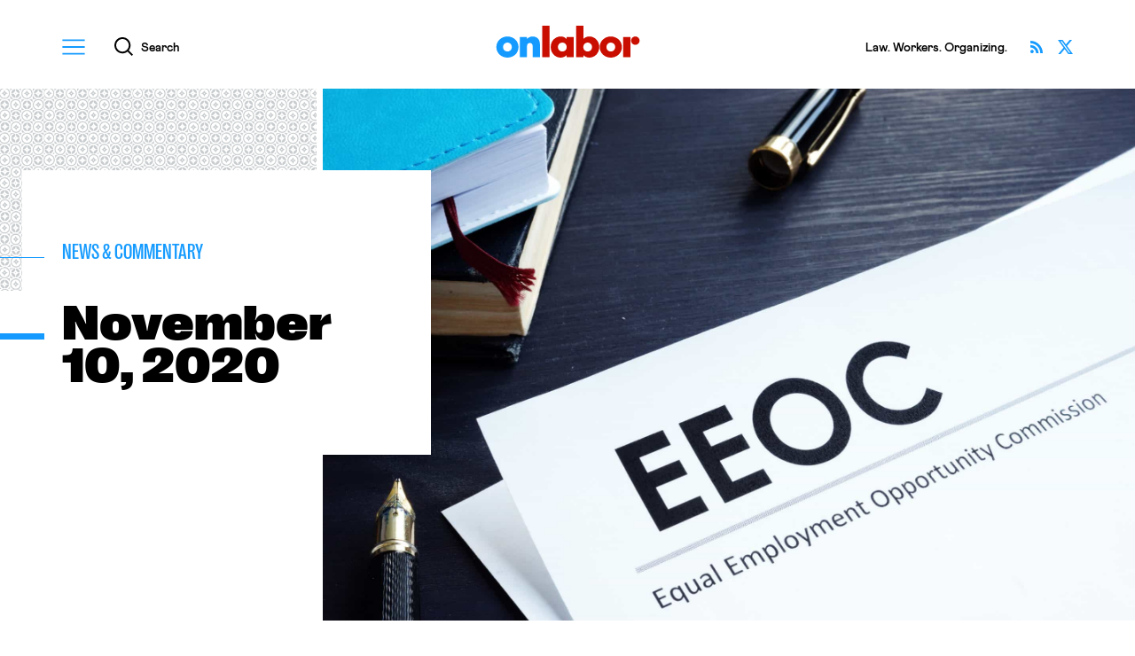

--- FILE ---
content_type: text/html; charset=UTF-8
request_url: https://onlabor.org/todays-news-commentary-november-10-2020/
body_size: 20979
content:
<!doctype html>
<html lang="en-US">
<head>


  
<!--%%%%%%%%%%%%%%%%%%%%%%%%%%%%%%%%%%%%%%%%%%%%%%%%%%%%%%%%%%%%%%%%%%%%%%%%%%%%%%%%%%%%%%%%%%%%%%%%%%%%%%%%%%%%-->

    <meta charset="utf-8">
    <meta http-equiv="x-ua-compatible" content="ie=edge">
    <meta name="viewport" content="width=device-width, initial-scale=1, shrink-to-fit=no">
    <meta name="apple-mobile-web-app-capable" content="yes" />
    <meta name="apple-mobile-web-app-status-bar-style" content="black" />
    <meta name="format-detection" content="telephone=no" />
  
<!--%%%%%%%%%%%%%%%%%%%%%%%%%%%%%%%%%%%%%%%%%%%%%%%%%%%%%%%%%%%%%%%%%%%%%%%%%%%%%%%%%%%%%%%%%%%%%%%%%%%%%%%%%%%%-->
    
    <title>News & Commentary: November 10, 2020 ✦ OnLabor</title>

    <meta property="og:title"               content="News & Commentary: November 10, 2020 ✦ OnLabor" />
    <meta name="twitter:title"              content="News & Commentary: November 10, 2020 ✦ OnLabor">

    <meta name="author"                     content="OnLabor" />
    <meta property="og:type"                content="website" />
    <meta name="twitter:card"               content="summary_large_image">

    <meta name="description"                content="In anticipation of the coming Biden presidency, Edward Segal, writing for Forbes, examined Biden&#8217;s labor plan to see what he can accomplish through solely executive action and what needs congressional approval. Of the reforms listed on Biden&#8217;s plan, the ones he can accomplish solely through executive action are restoring and expanding bargaining protections for federal [&hellip;]" />
    <meta property="og:description"         content="In anticipation of the coming Biden presidency, Edward Segal, writing for Forbes, examined Biden&#8217;s labor plan to see what he can accomplish through solely executive action and what needs congressional approval. Of the reforms listed on Biden&#8217;s plan, the ones he can accomplish solely through executive action are restoring and expanding bargaining protections for federal [&hellip;]" />
    <meta name="twitter:description"        content="In anticipation of the coming Biden presidency, Edward Segal, writing for Forbes, examined Biden&#8217;s labor plan to see what he can accomplish through solely executive action and what needs congressional approval. Of the reforms listed on Biden&#8217;s plan, the ones he can accomplish solely through executive action are restoring and expanding bargaining protections for federal [&hellip;]" />

    <meta property="og:url"                 content="https://onlabor.org/todays-news-commentary-november-10-2020" />

    <meta property="og:image"               content="https://onlabor.org/wp-content/uploads/2020/11/eeoc-1024x683.jpg?v=2" />
    <meta property="twitter:image:src"      content="https://onlabor.org/wp-content/uploads/2020/11/eeoc-1024x683.jpg?v=2" />

  
<!--%%%%%%%%%%%%%%%%%%%%%%%%%%%%%%%%%%%%%%%%%%%%%%%%%%%%%%%%%%%%%%%%%%%%%%%%%%%%%%%%%%%%%%%%%%%%%%%%%%%%%%%%%%%%-->

    <meta name="theme-color" content="#159bff">
    <link rel="icon" href="https://onlabor.org/wp-content/themes/onlaborfresh/images/meta/favicon.svg" type="image/svg+xml" />
    <link rel="mask-icon" href="https://onlabor.org/wp-content/themes/onlaborfresh/images/meta/mask-icon.svg" color="#000000">
    <link rel="apple-touch-icon" href="https://onlabor.org/wp-content/themes/onlaborfresh/images/meta/apple-touch-icon.png">
    <link rel="manifest" href="https://onlabor.org/wp-content/themes/onlaborfresh/images/meta/manifest.json">

  
<!--%%%%%%%%%%%%%%%%%%%%%%%%%%%%%%%%%%%%%%%%%%%%%%%%%%%%%%%%%%%%%%%%%%%%%%%%%%%%%%%%%%%%%%%%%%%%%%%%%%%%%%%%%%%%-->

    <!-- JWS Analytics (OnLabor property) ~~~~~~~~~~~~~~~~~~~~~~~~~~~~~~~~~~~~~~~~~~~~~~~-->
    <!-- Global site tag (gtag.js) - Google Analytics -->
    <script async src="https://www.googletagmanager.com/gtag/js?id=G-TD1GTY88DW"></script>
    <script>
      window.dataLayer = window.dataLayer || [];
      function gtag(){dataLayer.push(arguments);}
      gtag('js', new Date());
      gtag('config', 'G-TD1GTY88DW');
    </script>
    <!--~~~~~~~~~~~~~~~~~~~~~~~~~~~~~~~~~~~~~~~~~~~~~~~~~~~~~~~~~~~~~~~~~~~~~~~~~~~~~~~~-->

<!--%%%%%%%%%%%%%%%%%%%%%%%%%%%%%%%%%%%%%%%%%%%%%%%%%%%%%%%%%%%%%%%%%%%%%%%%%%%%%%%%%%%%%%%%%%%%%%%%%%%%%%%%%%%%-->


	<meta name='robots' content='max-image-preview:large' />
	<style>img:is([sizes="auto" i], [sizes^="auto," i]) { contain-intrinsic-size: 3000px 1500px }</style>
	<link rel="alternate" type="application/rss+xml" title="OnLabor &raquo; Feed" href="https://onlabor.org/feed/" />
<link rel="alternate" type="application/rss+xml" title="OnLabor &raquo; Comments Feed" href="https://onlabor.org/comments/feed/" />
		<!-- This site uses the Google Analytics by MonsterInsights plugin v9.11.1 - Using Analytics tracking - https://www.monsterinsights.com/ -->
							<script src="//www.googletagmanager.com/gtag/js?id=G-0V607F7957"  data-cfasync="false" data-wpfc-render="false" async></script>
			<script data-cfasync="false" data-wpfc-render="false">
				var mi_version = '9.11.1';
				var mi_track_user = true;
				var mi_no_track_reason = '';
								var MonsterInsightsDefaultLocations = {"page_location":"https:\/\/onlabor.org\/todays-news-commentary-november-10-2020\/"};
								MonsterInsightsDefaultLocations.page_location = window.location.href;
								if ( typeof MonsterInsightsPrivacyGuardFilter === 'function' ) {
					var MonsterInsightsLocations = (typeof MonsterInsightsExcludeQuery === 'object') ? MonsterInsightsPrivacyGuardFilter( MonsterInsightsExcludeQuery ) : MonsterInsightsPrivacyGuardFilter( MonsterInsightsDefaultLocations );
				} else {
					var MonsterInsightsLocations = (typeof MonsterInsightsExcludeQuery === 'object') ? MonsterInsightsExcludeQuery : MonsterInsightsDefaultLocations;
				}

								var disableStrs = [
										'ga-disable-G-0V607F7957',
									];

				/* Function to detect opted out users */
				function __gtagTrackerIsOptedOut() {
					for (var index = 0; index < disableStrs.length; index++) {
						if (document.cookie.indexOf(disableStrs[index] + '=true') > -1) {
							return true;
						}
					}

					return false;
				}

				/* Disable tracking if the opt-out cookie exists. */
				if (__gtagTrackerIsOptedOut()) {
					for (var index = 0; index < disableStrs.length; index++) {
						window[disableStrs[index]] = true;
					}
				}

				/* Opt-out function */
				function __gtagTrackerOptout() {
					for (var index = 0; index < disableStrs.length; index++) {
						document.cookie = disableStrs[index] + '=true; expires=Thu, 31 Dec 2099 23:59:59 UTC; path=/';
						window[disableStrs[index]] = true;
					}
				}

				if ('undefined' === typeof gaOptout) {
					function gaOptout() {
						__gtagTrackerOptout();
					}
				}
								window.dataLayer = window.dataLayer || [];

				window.MonsterInsightsDualTracker = {
					helpers: {},
					trackers: {},
				};
				if (mi_track_user) {
					function __gtagDataLayer() {
						dataLayer.push(arguments);
					}

					function __gtagTracker(type, name, parameters) {
						if (!parameters) {
							parameters = {};
						}

						if (parameters.send_to) {
							__gtagDataLayer.apply(null, arguments);
							return;
						}

						if (type === 'event') {
														parameters.send_to = monsterinsights_frontend.v4_id;
							var hookName = name;
							if (typeof parameters['event_category'] !== 'undefined') {
								hookName = parameters['event_category'] + ':' + name;
							}

							if (typeof MonsterInsightsDualTracker.trackers[hookName] !== 'undefined') {
								MonsterInsightsDualTracker.trackers[hookName](parameters);
							} else {
								__gtagDataLayer('event', name, parameters);
							}
							
						} else {
							__gtagDataLayer.apply(null, arguments);
						}
					}

					__gtagTracker('js', new Date());
					__gtagTracker('set', {
						'developer_id.dZGIzZG': true,
											});
					if ( MonsterInsightsLocations.page_location ) {
						__gtagTracker('set', MonsterInsightsLocations);
					}
										__gtagTracker('config', 'G-0V607F7957', {"allow_anchor":"true","forceSSL":"true"} );
										window.gtag = __gtagTracker;										(function () {
						/* https://developers.google.com/analytics/devguides/collection/analyticsjs/ */
						/* ga and __gaTracker compatibility shim. */
						var noopfn = function () {
							return null;
						};
						var newtracker = function () {
							return new Tracker();
						};
						var Tracker = function () {
							return null;
						};
						var p = Tracker.prototype;
						p.get = noopfn;
						p.set = noopfn;
						p.send = function () {
							var args = Array.prototype.slice.call(arguments);
							args.unshift('send');
							__gaTracker.apply(null, args);
						};
						var __gaTracker = function () {
							var len = arguments.length;
							if (len === 0) {
								return;
							}
							var f = arguments[len - 1];
							if (typeof f !== 'object' || f === null || typeof f.hitCallback !== 'function') {
								if ('send' === arguments[0]) {
									var hitConverted, hitObject = false, action;
									if ('event' === arguments[1]) {
										if ('undefined' !== typeof arguments[3]) {
											hitObject = {
												'eventAction': arguments[3],
												'eventCategory': arguments[2],
												'eventLabel': arguments[4],
												'value': arguments[5] ? arguments[5] : 1,
											}
										}
									}
									if ('pageview' === arguments[1]) {
										if ('undefined' !== typeof arguments[2]) {
											hitObject = {
												'eventAction': 'page_view',
												'page_path': arguments[2],
											}
										}
									}
									if (typeof arguments[2] === 'object') {
										hitObject = arguments[2];
									}
									if (typeof arguments[5] === 'object') {
										Object.assign(hitObject, arguments[5]);
									}
									if ('undefined' !== typeof arguments[1].hitType) {
										hitObject = arguments[1];
										if ('pageview' === hitObject.hitType) {
											hitObject.eventAction = 'page_view';
										}
									}
									if (hitObject) {
										action = 'timing' === arguments[1].hitType ? 'timing_complete' : hitObject.eventAction;
										hitConverted = mapArgs(hitObject);
										__gtagTracker('event', action, hitConverted);
									}
								}
								return;
							}

							function mapArgs(args) {
								var arg, hit = {};
								var gaMap = {
									'eventCategory': 'event_category',
									'eventAction': 'event_action',
									'eventLabel': 'event_label',
									'eventValue': 'event_value',
									'nonInteraction': 'non_interaction',
									'timingCategory': 'event_category',
									'timingVar': 'name',
									'timingValue': 'value',
									'timingLabel': 'event_label',
									'page': 'page_path',
									'location': 'page_location',
									'title': 'page_title',
									'referrer' : 'page_referrer',
								};
								for (arg in args) {
																		if (!(!args.hasOwnProperty(arg) || !gaMap.hasOwnProperty(arg))) {
										hit[gaMap[arg]] = args[arg];
									} else {
										hit[arg] = args[arg];
									}
								}
								return hit;
							}

							try {
								f.hitCallback();
							} catch (ex) {
							}
						};
						__gaTracker.create = newtracker;
						__gaTracker.getByName = newtracker;
						__gaTracker.getAll = function () {
							return [];
						};
						__gaTracker.remove = noopfn;
						__gaTracker.loaded = true;
						window['__gaTracker'] = __gaTracker;
					})();
									} else {
										console.log("");
					(function () {
						function __gtagTracker() {
							return null;
						}

						window['__gtagTracker'] = __gtagTracker;
						window['gtag'] = __gtagTracker;
					})();
									}
			</script>
							<!-- / Google Analytics by MonsterInsights -->
		<link rel='stylesheet' id='wp-block-library-css' href='https://onlabor.org/wp-includes/css/dist/block-library/style.min.css?ver=6.8.3' media='all' />
<style id='classic-theme-styles-inline-css'>
/*! This file is auto-generated */
.wp-block-button__link{color:#fff;background-color:#32373c;border-radius:9999px;box-shadow:none;text-decoration:none;padding:calc(.667em + 2px) calc(1.333em + 2px);font-size:1.125em}.wp-block-file__button{background:#32373c;color:#fff;text-decoration:none}
</style>
<style id='co-authors-plus-coauthors-style-inline-css'>
.wp-block-co-authors-plus-coauthors.is-layout-flow [class*=wp-block-co-authors-plus]{display:inline}

</style>
<style id='co-authors-plus-avatar-style-inline-css'>
.wp-block-co-authors-plus-avatar :where(img){height:auto;max-width:100%;vertical-align:bottom}.wp-block-co-authors-plus-coauthors.is-layout-flow .wp-block-co-authors-plus-avatar :where(img){vertical-align:middle}.wp-block-co-authors-plus-avatar:is(.alignleft,.alignright){display:table}.wp-block-co-authors-plus-avatar.aligncenter{display:table;margin-inline:auto}

</style>
<style id='co-authors-plus-image-style-inline-css'>
.wp-block-co-authors-plus-image{margin-bottom:0}.wp-block-co-authors-plus-image :where(img){height:auto;max-width:100%;vertical-align:bottom}.wp-block-co-authors-plus-coauthors.is-layout-flow .wp-block-co-authors-plus-image :where(img){vertical-align:middle}.wp-block-co-authors-plus-image:is(.alignfull,.alignwide) :where(img){width:100%}.wp-block-co-authors-plus-image:is(.alignleft,.alignright){display:table}.wp-block-co-authors-plus-image.aligncenter{display:table;margin-inline:auto}

</style>
<link rel='stylesheet' id='onlaborfresh-style-css' href='https://onlabor.org/wp-content/themes/onlaborfresh/style.css?ver=1.1.2' media='all' />
<link rel='stylesheet' id='onlaborfresh-print-css' href='https://onlabor.org/wp-content/themes/onlaborfresh/print.css?ver=1.1.2' media='print' />
<script src="https://onlabor.org/wp-content/plugins/google-analytics-premium/assets/js/frontend-gtag.min.js?ver=9.11.1" id="monsterinsights-frontend-script-js" async data-wp-strategy="async"></script>
<script data-cfasync="false" data-wpfc-render="false" id='monsterinsights-frontend-script-js-extra'>var monsterinsights_frontend = {"js_events_tracking":"true","download_extensions":"doc,pdf,ppt,zip,xls,docx,pptx,xlsx","inbound_paths":"[]","home_url":"https:\/\/onlabor.org","hash_tracking":"false","v4_id":"G-0V607F7957"};</script>
<script src="https://onlabor.org/wp-includes/js/jquery/jquery.min.js?ver=3.7.1" id="jquery-core-js"></script>
<script src="https://onlabor.org/wp-includes/js/jquery/jquery-migrate.min.js?ver=3.4.1" id="jquery-migrate-js"></script>
<script src="https://onlabor.org/wp-content/themes/onlaborfresh/js/lazyload.min.js?ver=1.1.2" defer="defer"></script>
<script src="https://onlabor.org/wp-content/themes/onlaborfresh/js/scrollama.js?ver=1.1.2" id="scrollama-js"></script>
<script src="https://onlabor.org/wp-content/themes/onlaborfresh/js/scrollbar-width.js?ver=1.1.2" defer="defer"></script>
<script src="https://onlabor.org/wp-content/themes/onlaborfresh/js/vh-check.min.js?ver=1.1.2" id="vh-check-js"></script>
<script id="dom-scripts-js-before">
var isNeeded = vhCheck('vh-test')
</script>
<script src="https://onlabor.org/wp-content/themes/onlaborfresh/js/scripts.js?ver=1.1.2" id="dom-scripts-js"></script>
<link rel="https://api.w.org/" href="https://onlabor.org/wp-json/" /><link rel="alternate" title="JSON" type="application/json" href="https://onlabor.org/wp-json/wp/v2/news_commentaries/37199" /><link rel="EditURI" type="application/rsd+xml" title="RSD" href="https://onlabor.org/xmlrpc.php?rsd" />
<link rel="canonical" href="https://onlabor.org/todays-news-commentary-november-10-2020/" />
<link rel='shortlink' href='https://onlabor.org/?p=37199' />
<link rel="alternate" title="oEmbed (JSON)" type="application/json+oembed" href="https://onlabor.org/wp-json/oembed/1.0/embed?url=https%3A%2F%2Fonlabor.org%2Ftodays-news-commentary-november-10-2020%2F" />
<link rel="alternate" title="oEmbed (XML)" type="text/xml+oembed" href="https://onlabor.org/wp-json/oembed/1.0/embed?url=https%3A%2F%2Fonlabor.org%2Ftodays-news-commentary-november-10-2020%2F&#038;format=xml" />


</head>

<body class="wp-singular news_commentaries-template-default single single-news_commentaries postid-37199 wp-theme-onlaborfresh no-sidebar">


  <div id="page-master-column" class="page-master-column">

    
<header class="onlabor-v001-block-header" id="canonical-header" aria-labelledby="header-title-primary">
  <div class="backplate">
    <div class="bound">

        <div class="columns">
          <div class="column primary">
            <h1 class="title" id="header-title-primary">
              <a href="/">OnLabor</a>
            </h1>
          </div>
          <div class="column secondary">
            <div class="utilities-rack">

              <button id="global-menu-launcher" class="modal-invoker global-menu-launcher" data-intended-content="nav">
                <div class="icon-container" aria-hidden="true">
                  <svg xmlns="http://www.w3.org/2000/svg" width="27" height="18" viewBox="0 0 27 18">
                    <g>
                      <path class="shape" d="M0,0V2.01H27V0H0ZM0,10H27v-2.01H0v2.01Zm0,8H27v-2.01H0v2.01Z"/>
                    </g>
                  </svg>
                </div>
                <span class="string">Menu</span>
              </button>

              <button id="global-search-launcher" class="modal-invoker global-search-launcher" data-intended-content="search">
                <div class="icon-container" aria-hidden="true">
                  <svg xmlns="http://www.w3.org/2000/svg" width="20.71" height="20.73" viewBox="0 0 20.71 20.73">
                    <g>
                      <path class="shape" d="M20.71,19.32l-4.69-4.69c1.24-1.54,1.98-3.5,1.98-5.63C18.01,4.03,13.97,0,9,0S0,4.03,0,9s4.03,9,9,9c2.12,0,4.06-.74,5.6-1.96l4.69,4.69,1.41-1.41ZM2,9c0-3.86,3.14-7,7-7s7,3.14,7,7-3.14,7-7,7-7-3.14-7-7Z"/>
                    </g>
                  </svg>
                </div>
                <span class="string">Search</span>
              </button>

            </div>
          </div>
          <div class="column tertiary">
            <div class="trivialities">

              
        <div class="tagline">
          <p>Law. Workers. Organizing.</p>
        </div>

              
              <div class="social-links">
                <ul>
                  <li>
                    <a class="twitter" href="https://twitter.com/OnLaborBlog" target="_blank">
                      <span class="string">Follow OnLabor on X</span>
                    </a>
                  </li>
                  <li>
                    <a class="rss" href="/feed/">
                      <span class="string">Subscribe via RSS</span>
                    </a>
                  </li>
                </ul>
              </div>


            </div>
          </div>
        </div>




    </div>
  </div>
</header>

    <main id="page-main" class="page-main">







		



    <div class="onlabor-v001-block-article-hero" data-variant="news">
      <div class="stage">
        
      <aside class="article-print-logo" data-context="print" aria-hidden="true">
        <img src="https://onlabor.org/wp-content/themes/onlaborfresh/images/onlabor-print-logo.svg" alt="" />
      </aside>

      <div class="photo-container">
        <div class="fill">
          <img class="photo-asset lazy" data-src="https://onlabor.org/wp-content/uploads/2020/11/eeoc-2048x1365.jpg" alt="" />
        </div>
      </div>


      <div class="texts-container">
        <div class="bound">
          <div class="texts-interior">
            <div class="backplate">
              <div class="backplate-fitting">
                <div class="backplate-contents">

                  <small class="topical-flag">

                        
                          <a href="/news_commentaries/">
                            <span class="string">News &amp; Commentary</span>
                          </a>

                        
                  </small>



                  
                  
                  <h1 class="headline">
                    <span class="headline-string">

                      <b>November</b>
<b>10, 2020</b>

                    </span>
                  </h1>


                                    
                  <aside class="article-bylines-simple" data-context="print" aria-hidden="true">
                    
  <ul>

  <li>Zachary Boullt</li>
  </ul>
                  </aside>

                </div>
              </div>
            </div>
          </div>
        </div>
      </div>

      </div>
    </div>



<div class="onlabor-v001-block-article-body">
  <div class="bound">

    <div class="hemispheres">
      <div class="hemisphere west">
        <div class="marginalia-treats">


          


            <figure class="marginalia-author-card">
              <div class="photo-container">
                <img class="photo-asset lazy" alt="" data-src="https://onlabor.org/wp-content/uploads/2020/03/Boullt.jpg" />              </div>
              <figcaption class="texts-container">
                <mark class="author-name">
                  <a href="https://onlabor.org/author/zacharyboullt">
                    Zachary Boullt                  </a>
                </mark>
                <div class="bio">
                  <p>Zachary Boullt is a student at Harvard Law School.</p>
                </div>
                <footer class="cta">
                  <a href="https://onlabor.org/author/zacharyboullt" class="cta-link">
                    <span class="cta-string">All by 
                      <b class="fname">
                        Zachary                      </b>
                    </span>
                  </a>
                </footer>
              </figcaption>
            </figure>




          








          

          <aside class="marginalia-social-sharing" data-context="desktop" aria-label="Article options">
            <ul>
              <li>
                <a href="https://www.facebook.com/sharer/sharer.php?u=https%3A%2F%2Fonlabor.org%2Ftodays-news-commentary-november-10-2020%2F" class="facebook" aria-label="Share this article on Facebook">
                  <i class="icon" aria-hidden="true">
                    <svg xmlns="http://www.w3.org/2000/svg" width="17.13" height="17.03" viewBox="0 0 17.13 17.03">
                      <g><path class="uuid-869c3c54-69df-4240-8604-7240d1e80f8e" d="M8.56,0C3.85,0,0,3.85,0,8.56c0,4.23,3.09,7.76,7.14,8.47l.05-.04s-.03,0-.05,0v-6.04h-2.14v-2.38h2.14v-1.9c0-2.14,1.38-3.33,3.33-3.33,.62,0,1.28,.1,1.9,.19v2.19h-1.09c-1.05,0-1.28,.52-1.28,1.19v1.67h2.28l-.38,2.38h-1.9v6.04s-.03,0-.05,0l.05,.04c4.04-.71,7.14-4.23,7.14-8.47C17.13,3.85,13.27,0,8.56,0Z"/></g>
                    </svg>
                  </i>
                  <span class="string">Share </span>
                </a>
              </li>
              <li>
                <a href="https://twitter.com/intent/tweet?text=Today%26%238217%3Bs+News+%26amp%3B+Commentary+%E2%80%94+November+10%2C+2020&url=https%3A%2F%2Fonlabor.org%2Ftodays-news-commentary-november-10-2020%2F&via=OnLaborBlog" class="twitter" aria-label="Share this article on Twitter">
                  <i class="icon" aria-hidden="true">
                    <svg xmlns="http://www.w3.org/2000/svg" width="17" height="15.37" viewBox="0 0 17 15.37">
                      <g><path class="uuid-ed8de7f3-5b1c-4874-ad1f-299f0c42b45f" d="m13.39,0h2.61l-5.7,6.51,6.7,8.86h-5.25l-4.11-5.37-4.7,5.37H.34l6.09-6.96L0,0h5.38l3.71,4.91L13.39,0Zm-.91,13.81h1.44L4.59,1.48h-1.55l9.43,12.33Z"/></g>
                    </svg>
                  </i>
                  <span class="string">Share</span>
                </a>
              </li>
              <li>
                <a href="#" class="print" aria-label="Print this article" data-action="print">
                  <i class="icon" aria-hidden="true">
                    <svg xmlns="http://www.w3.org/2000/svg" width="16" height="16" viewBox="0 0 16 16">
                      <g><path d="m9.33,13.33h-4v-.67h4v.67Zm6.67-10v8.67h-2.67v4H2.67v-4H0V3.33h2.67V0h10.67v3.33h2.67Zm-4,6.67H4v4.67h8v-4.67Zm0-8.67H4v2h8V1.33Zm2.67,3.67c0-.18-.15-.33-.33-.33s-.33.15-.33.33.15.33.33.33.33-.15.33-.33Zm-4,6.33h-5.33v.67h5.33v-.67Z"/></g>
                    </svg>
                  </i>
                  <span class="string">Print</span>
                </a>
              </li>
            </ul>
          </aside>




        </div>
      </div>
      <div class="hemisphere east">
        <div class="columns">
          <div class="column primary">
            <div class="essay-container">
              <div class="rich-text-output">



              		
<p>In anticipation of the coming Biden presidency, <a href="https://www.forbes.com/sites/edwardsegal/2020/11/08/biden-will-need-congressional-approval-in-order-to-come-through-on-most-of-his-labor-related-campaign-promises/?sh=153a75667462">Edward Segal, writing for <em>Forbes</em></a>, examined Biden&#8217;s <a href="https://joebiden.com/empowerworkers/">labor plan</a> to see what he can accomplish through solely executive action and what needs congressional approval. Of the reforms listed on Biden&#8217;s plan, the ones he can accomplish solely through executive action are restoring and expanding bargaining protections for federal employees and directing the Department of Labor to collaborate in enforcement with the NLRB, the EEOC, taxing agencies, and other labor agencies. Other planned reforms, such as increasing the federal minimum wage, banning mandatory arbitration agreements, establishing federal standards for gig workers, removing the ban on secondary boycotts, and expanding federal labor protections to farmworkers and domestic workers will require congressional action. Segal argues that the outcome of the Georgia Senate runoffs will be essential in determining how much of the agenda can get passed and whether the Biden administration will have to bargain or settle for less. </p>



<p>The EEOC is <a href="https://www.bloomberglaw.com/document/XA8UEKRG000000?bna_news_filter=daily-labor-report&amp;jcsearch=BNA%252000000175ae78dfe3a5f7befd3e330001#jcite">updating their religious bias guidance</a> to bring it into accord with recent Supreme Court decisions, namely <em>Burwell v. Hobby Lobby Stores, Inc. </em>and <em>EEOC v. Abercrombie &amp; Fitch</em>. The proposed changes to EEOC&#8217;s compliance manual, which is non-binding, will reflect precedent enabling closely held corporations to use the Religious Freedom Restoration Act as a defense to government action, and precedent dictating that job applicants don&#8217;t have to show they notified an employer of the need for religious accommodation to prove discriminatory hiring practices based on religion. The changes were approved by agency commissioners along partisan lines, with Republicans voting in favor. The changes will now be reviewed by the Office of Management and Budget before entering a notice-and-comment period. </p>



<p>A California appeals court has ruled that a class of financial advisers paid solely on commission are <a href="https://news.bloomberglaw.com/daily-labor-report/financial-advisers-paid-commissions-can-get-california-overtime">not exempt from state overtime laws</a> because their pay is not considered a salary. The commission tier system paid advisers once per month, and if the pay did not equal double the minimum wage, the advisers would receive an advance to bridge the threshold that the employees would later have to repay. The appeals court ruled that this system did not qualify as a salary for purposes of the California overtime law exemption to employees making twice the minimum wage. This was based on the Fair Labor Standards Act&#8217;s standard that salary compensation cannot be subject to work-performance-based reductions.  </p>



<p>Mayor Jenny Durkan of Seattle has begun appealing to the Washington state legislature to <a href="https://crosscut.com/news/2020/11/seattle-seeks-states-help-reduce-power-police-unions">restrict the power of arbitrators to overturn police discipline</a>. Durkan&#8217;s plan involves limiting the power of arbitrators to overturn a chief&#8217;s decision only if it was arbitrary and capricious, and it would also prevent arbitrators from conducting independent investigations in situations of police discipline. Durkan&#8217;s supplication for the arbitration changes comes on the heels of an arbitrator ruling that the city had to rehire an officer who punched a handcuffed woman in the eye. The incident convinced a federal judge to keep the city police department under federal supervision. Arbitrators have also overturned or reduced police discipline in Seattle more often than not in the past decade. Police unions are staunchly opposed to the change, and some state legislators are nervous about how undermining arbitration protections for police unions could undermine them for unions as a whole. Other legislators, however, support the measure as necessary to curb abuse of police power and to enhance accountability.</p>



<span id="more-37199"></span>



<p>A Knoxville flight attendant is suing the Transport Workers Union of America Local 577, <a href="https://www.tribuneledgernews.com/extra/news/knoxville-flight-attendant-sues-labor-union-claiming-religious-discrimination-forced-union-payments/article_1abdfa3d-6d56-540c-97f2-f7b78ae97a5f.html">alleging religious discrimination and forced payment of dues</a>. The flight attendant, Annlee Post, claims to have religious objections to paying union dues based in her Christian faith. The union requires dues for employees to be eligible to control their own work schedule, seek promotions, and gain seniority. Post&#8217;s attorneys argue that the federal Railway Labor Act, which overrides Tennessee right-to-work law, only permits compulsory union fees as a condition of continued employment, not for other reasons, such as maintaining bidding privileges or acquiring seniority status. Post is being represented by the National Right to Work Legal Defense Foundation. </p>



              </div>
            </div>
          </div>
          <div class="column secondary">
            <div class="ancillary-boxlet-chute">
              <div class="ancillary-boxlet-wrapper">



                

          <aside class="marginalia-social-sharing" data-context="mobile" aria-label="Article options">
            <ul>
              <li>
                <a href="https://www.facebook.com/sharer/sharer.php?u=https%3A%2F%2Fonlabor.org%2Ftodays-news-commentary-november-10-2020%2F" class="facebook" aria-label="Share this article on Facebook">
                  <i class="icon" aria-hidden="true">
                    <svg xmlns="http://www.w3.org/2000/svg" width="17.13" height="17.03" viewBox="0 0 17.13 17.03">
                      <g><path class="uuid-869c3c54-69df-4240-8604-7240d1e80f8e" d="M8.56,0C3.85,0,0,3.85,0,8.56c0,4.23,3.09,7.76,7.14,8.47l.05-.04s-.03,0-.05,0v-6.04h-2.14v-2.38h2.14v-1.9c0-2.14,1.38-3.33,3.33-3.33,.62,0,1.28,.1,1.9,.19v2.19h-1.09c-1.05,0-1.28,.52-1.28,1.19v1.67h2.28l-.38,2.38h-1.9v6.04s-.03,0-.05,0l.05,.04c4.04-.71,7.14-4.23,7.14-8.47C17.13,3.85,13.27,0,8.56,0Z"/></g>
                    </svg>
                  </i>
                  <span class="string">Share </span>
                </a>
              </li>
              <li>
                <a href="https://twitter.com/intent/tweet?text=Today%26%238217%3Bs+News+%26amp%3B+Commentary+%E2%80%94+November+10%2C+2020&url=https%3A%2F%2Fonlabor.org%2Ftodays-news-commentary-november-10-2020%2F&via=OnLaborBlog" class="twitter" aria-label="Share this article on Twitter">
                  <i class="icon" aria-hidden="true">
                    <svg xmlns="http://www.w3.org/2000/svg" width="17" height="15.37" viewBox="0 0 17 15.37">
                      <g><path class="uuid-ed8de7f3-5b1c-4874-ad1f-299f0c42b45f" d="m13.39,0h2.61l-5.7,6.51,6.7,8.86h-5.25l-4.11-5.37-4.7,5.37H.34l6.09-6.96L0,0h5.38l3.71,4.91L13.39,0Zm-.91,13.81h1.44L4.59,1.48h-1.55l9.43,12.33Z"/></g>
                    </svg>
                  </i>
                  <span class="string">Share</span>
                </a>
              </li>
              <li>
                <a href="#" class="print" aria-label="Print this article" data-action="print">
                  <i class="icon" aria-hidden="true">
                    <svg xmlns="http://www.w3.org/2000/svg" width="16" height="16" viewBox="0 0 16 16">
                      <g><path d="m9.33,13.33h-4v-.67h4v.67Zm6.67-10v8.67h-2.67v4H2.67v-4H0V3.33h2.67V0h10.67v3.33h2.67Zm-4,6.67H4v4.67h8v-4.67Zm0-8.67H4v2h8V1.33Zm2.67,3.67c0-.18-.15-.33-.33-.33s-.33.15-.33.33.15.33.33.33.33-.15.33-.33Zm-4,6.33h-5.33v.67h5.33v-.67Z"/></g>
                    </svg>
                  </i>
                  <span class="string">Print</span>
                </a>
              </li>
            </ul>
          </aside>




                
                <aside class="latest-from-onlabor-sidebar" aria-labelledby="semantic-title-latest-from-onlabor-sidebar">
                  <div class="section-interior">
                    <header class="section-titling">
                      <h2 class="section-title" id="semantic-title-latest-from-onlabor-sidebar">
                        <span class="clause">The Latest</span>
                        <span class="clause">From OnLabor</span>
                      </h2>
                    </header>
                    <div class="articles-repository">


                      
  <figure class="latest-from-onlabor-article-card">
    <a href="https://onlabor.org/guns-leaflets-and-default-rules/" class="whole-card-link">
      <div class="photo-container">
        <div class="fill">
          <img class="photo-asset lazy" data-src="https://onlabor.org/wp-content/uploads/2026/01/40691401001_ac7b2a088e_k-768x512.jpg" alt="" />
        </div>
      </div>
      <figcaption class="texts-container">
        <h3 class="title">
          <span class="title-string">Guns, Leaflets, and Default Rules</span>
        </h3>
        <small class="byline">by Andrew Strom</small>
      </figcaption>
    </a>
  </figure>

  <figure class="latest-from-onlabor-article-card">
    <a href="https://onlabor.org/what-sec-ai-disclosure-rules-have-to-do-with-union-bargaining/" class="whole-card-link">
      <div class="photo-container">
        <div class="fill">
          <img class="photo-asset lazy" data-src="https://onlabor.org/wp-content/uploads/2026/01/ai-768x432.jpg" alt="" />
        </div>
      </div>
      <figcaption class="texts-container">
        <h3 class="title">
          <span class="title-string">What SEC AI Disclosure Rules Have to Do With Union Bargaining</span>
        </h3>
        <small class="byline">by Alvin Velazquez</small>
      </figcaption>
    </a>
  </figure>

  <figure class="latest-from-onlabor-article-card">
    <a href="https://onlabor.org/every-worker-should-know-about-washington-aluminum/" class="whole-card-link">
      <div class="photo-container">
        <div class="fill">
          <img class="photo-asset lazy" data-src="https://onlabor.org/wp-content/uploads/2026/01/2048px-2015_Kohler_Strike_Day2-768x576.jpg" alt="" />
        </div>
      </div>
      <figcaption class="texts-container">
        <h3 class="title">
          <span class="title-string">Every Worker Should Know About Washington Aluminum</span>
        </h3>
        <small class="byline">by Andrew Strom</small>
      </figcaption>
    </a>
  </figure>

  <figure class="latest-from-onlabor-article-card">
    <a href="https://onlabor.org/public-defender-organizing/" class="whole-card-link">
      <div class="photo-container">
        <div class="fill">
          <img class="photo-asset lazy" data-src="https://onlabor.org/wp-content/uploads/2025/12/public-defender-768x512.jpg" alt="" />
        </div>
      </div>
      <figcaption class="texts-container">
        <h3 class="title">
          <span class="title-string">Public Defender Organizing</span>
        </h3>
        <small class="byline">by Ariel Boone</small>
      </figcaption>
    </a>
  </figure>


                    </div>
                  </div>
                </aside>




              </div>
            </div>
          </div>
        </div>
      </div>
    </div>
  </div>
</div>


<aside class="onlabor-v001-block-tags-ledger" aria-labelledby="semantic-title-tags-ledger">
  <div class="bound">
    <div class="interior">
      <div class="hemispheres">
        <header class="hemisphere primary">
          <h2 class="title" id="semantic-title-tags-ledger">Tagged</h2>
        </header>
        <nav class="hemisphere secondary">
          <ul class="tags-list">

            
              <li class="tag-item">
                <a href="https://onlabor.org/tag/arbitration/">
                  <span class="string">arbitration</span>
                </a>
              </li>

            
              <li class="tag-item">
                <a href="https://onlabor.org/tag/biden-administration/">
                  <span class="string">Biden administration</span>
                </a>
              </li>

            
              <li class="tag-item">
                <a href="https://onlabor.org/tag/biden-agenda/">
                  <span class="string">biden agenda</span>
                </a>
              </li>

            
              <li class="tag-item">
                <a href="https://onlabor.org/tag/biden-plan/">
                  <span class="string">biden plan</span>
                </a>
              </li>

            
              <li class="tag-item">
                <a href="https://onlabor.org/tag/biden-presidency/">
                  <span class="string">biden presidency</span>
                </a>
              </li>

            
              <li class="tag-item">
                <a href="https://onlabor.org/tag/california/">
                  <span class="string">California</span>
                </a>
              </li>

            
              <li class="tag-item">
                <a href="https://onlabor.org/tag/congress/">
                  <span class="string">Congress</span>
                </a>
              </li>

            
              <li class="tag-item">
                <a href="https://onlabor.org/tag/department-of-labor/">
                  <span class="string">Department of Labor</span>
                </a>
              </li>

            
              <li class="tag-item">
                <a href="https://onlabor.org/tag/flight-attendants/">
                  <span class="string">flight attendants</span>
                </a>
              </li>

            
              <li class="tag-item">
                <a href="https://onlabor.org/tag/flsa-overtime/">
                  <span class="string">flsa overtime</span>
                </a>
              </li>

            
              <li class="tag-item">
                <a href="https://onlabor.org/tag/knoxville/">
                  <span class="string">knoxville</span>
                </a>
              </li>

            
              <li class="tag-item">
                <a href="https://onlabor.org/tag/labor-plan/">
                  <span class="string">labor plan</span>
                </a>
              </li>

            
              <li class="tag-item">
                <a href="https://onlabor.org/tag/overtime/">
                  <span class="string">overtime</span>
                </a>
              </li>

            
              <li class="tag-item">
                <a href="https://onlabor.org/tag/police-reform/">
                  <span class="string">police reform</span>
                </a>
              </li>

            
              <li class="tag-item">
                <a href="https://onlabor.org/tag/police-unions/">
                  <span class="string">police unions</span>
                </a>
              </li>

            
              <li class="tag-item">
                <a href="https://onlabor.org/tag/religious-bias/">
                  <span class="string">religious bias</span>
                </a>
              </li>

            
              <li class="tag-item">
                <a href="https://onlabor.org/tag/religious-discrimination/">
                  <span class="string">religious discrimination</span>
                </a>
              </li>

            
              <li class="tag-item">
                <a href="https://onlabor.org/tag/seattle/">
                  <span class="string">Seattle</span>
                </a>
              </li>

            
              <li class="tag-item">
                <a href="https://onlabor.org/tag/union-dues/">
                  <span class="string">union dues</span>
                </a>
              </li>

            
          </ul>
        </nav>
      </div>
    </div>
  </div>
</aside>



<aside class="onlabor-v001-block-more-by-author" aria-labelledby="semantic-title-more-by-author" data-pattern="diamonds-blue">
  <div class="bound">
    <div class="stage">
      <div class="hemispheres">
        <header class="hemisphere primary">
          <div class="section-titling">
            <h2 class="title" id="semantic-title-more-by-author">
              <span class="prefix">More by</span>
              <mark class="name">
                <i>Zachary</i>
                <i>Boullt</i>
              </mark>
            </h2>
            <p class="cta">
              <a href="https://onlabor.org/author/zacharyboullt" class="cta-link">Browse all</a>
            </p>
          </div>
        </header>
        <div class="hemisphere secondary">
          <div class="articles-repository">



                      
              <article class="more-by-author-article-card">
                <a href="https://onlabor.org/todays-news-commentary-december-21-2021/" class="whole-card-link">
                  <figure class="card-halves">
                    <div class="photo-container">
                      <div class="fill">
                        <img class="photo-asset lazy" alt="" data-src="https://onlabor.org/wp-content/uploads/2021/12/starbucks-768x512.jpeg" />
                      </div>
                    </div>
                    <figcaption class="texts-container">
                      <h3 class="title">
                        <span class="title-string">Daily News &amp; Commentary: December 21, 2021</span>
                      </h3>
                      <time class="pubdate" datetime="2021-12-21">
                        December 21, 2021                      </time>
                    </figcaption>
                  </figure>
                </a>
              </article>


              <article class="more-by-author-article-card">
                <a href="https://onlabor.org/todays-news-commentary-december-7-2021/" class="whole-card-link">
                  <figure class="card-halves">
                    <div class="photo-container">
                      <div class="fill">
                        <img class="photo-asset lazy" alt="" data-src="https://onlabor.org/wp-content/uploads/2021/12/activision-768x432.jpeg" />
                      </div>
                    </div>
                    <figcaption class="texts-container">
                      <h3 class="title">
                        <span class="title-string">Daily News &amp; Commentary: December 7, 2021</span>
                      </h3>
                      <time class="pubdate" datetime="2021-12-7">
                        December 7, 2021                      </time>
                    </figcaption>
                  </figure>
                </a>
              </article>


              <article class="more-by-author-article-card">
                <a href="https://onlabor.org/todays-news-commentary-november-23-2021/" class="whole-card-link">
                  <figure class="card-halves">
                    <div class="photo-container">
                      <div class="fill">
                        <img class="photo-asset lazy" alt="" data-src="https://onlabor.org/wp-content/uploads/2021/11/netflix-768x433.jpeg" />
                      </div>
                    </div>
                    <figcaption class="texts-container">
                      <h3 class="title">
                        <span class="title-string">Daily News &amp; Commentary: November 23, 2021</span>
                      </h3>
                      <time class="pubdate" datetime="2021-11-23">
                        November 23, 2021                      </time>
                    </figcaption>
                  </figure>
                </a>
              </article>

    


          </div>
        </div>
      </div>
    </div>
  </div>
</aside>






    


        <div class="commentary-roundup" data-context="standalone">
          <div class="commentary-roundup-porthole">
            <section class="commentary-roundup-track" aria-labelledby="semantic-title-daily-news-and-commentary">

              <header class="commentary-roundup-titling">
                <div class="wordmark">
                  <h2 class="title" id="semantic-title-daily-news-and-commentary">
                    <span class="clause">Daily News</span>
                    <span class="clause">&amp; Commentary</span>
                  </h2>
                  <div class="steam-container" aria-hidden="true">
                    <div class="steam">
                    </div>
                  </div>
                </div>
                <div class="tagline">
                  <p>
                    Start your day with our roundup of the latest labor developments. 
                    <a href="/news_commentaries/" class="cta-link">See all</a>
                  </p>
                </div>
              </header>

              <div class="preview-cards-repository">
                <div class="preview-cards-track">


                  
                            <article class="news-commentary-preview-card">
                              <div class="interior">
                                <a href="https://onlabor.org/january-28-2026/" class="whole-card-link">
                                  <figure class="card-contents">
                                    <div class="thumbnail-container">
                                      <div class="fill">
                                                                                <img src="https://onlabor.org/wp-content/uploads/2025/01/unsplash-nurse-768x407.avif" class="thumbnail-asset lazy" alt="" />
                                      </div>
                                    </div>
                                    <figcaption class="details">
                                      <h3 class="title">
                                        <span class="title-plate">
                                          <span class="title-string">January 28</span>
                                        </span>
                                      </h3>
                                      <div class="excerpt">
                                        <p>
                                          <span class="excerpt-string">Over 15,000 New York City nurses continue to strike with support from Mayor Mamdani; a judge grants a preliminary injunction that prevents DHS from ending family reunification parole programs for thousands of family members of U.S. citizens and green-card holders; and decisions in SDNY address whether employees may receive accommodations for telework due to potential exposure to COVID-19 when essential functions cannot be completed at home.</span>
                                        </p>
                                      </div>
                                    </figcaption>
                                  </figure>
                                </a>
                              </div>
                            </article>



                            <article class="news-commentary-preview-card">
                              <div class="interior">
                                <a href="https://onlabor.org/january-27-2026/" class="whole-card-link">
                                  <figure class="card-contents">
                                    <div class="thumbnail-container">
                                      <div class="fill">
                                                                                <img src="https://onlabor.org/wp-content/uploads/2026/01/1d7593f1-8d63-4f63-b095-5ab626bf10d2_1600x1067-768x512.jpg" class="thumbnail-asset lazy" alt="" />
                                      </div>
                                    </div>
                                    <figcaption class="details">
                                      <h3 class="title">
                                        <span class="title-plate">
                                          <span class="title-string">January 27</span>
                                        </span>
                                      </h3>
                                      <div class="excerpt">
                                        <p>
                                          <span class="excerpt-string">NYC&#039;s new delivery-app tipping law takes effect; 31,000 Kaiser Permanente nurses and healthcare workers go on strike; the NJ Appellate Division revives Atlantic City casino workers’ lawsuit challenging the state’s casino smoking exemption.</span>
                                        </p>
                                      </div>
                                    </figcaption>
                                  </figure>
                                </a>
                              </div>
                            </article>



                            <article class="news-commentary-preview-card">
                              <div class="interior">
                                <a href="https://onlabor.org/january-26-2026/" class="whole-card-link">
                                  <figure class="card-contents">
                                    <div class="thumbnail-container">
                                      <div class="fill">
                                                                                <img src="https://onlabor.org/wp-content/uploads/2026/01/2026-01-23_ICE_protest_in_Minneapolis-11-768x576.jpg" class="thumbnail-asset lazy" alt="" />
                                      </div>
                                    </div>
                                    <figcaption class="details">
                                      <h3 class="title">
                                        <span class="title-plate">
                                          <span class="title-string">January 26</span>
                                        </span>
                                      </h3>
                                      <div class="excerpt">
                                        <p>
                                          <span class="excerpt-string">Unions mourn Alex Pretti, EEOC concentrates power, courts decide reach of EFAA.</span>
                                        </p>
                                      </div>
                                    </figcaption>
                                  </figure>
                                </a>
                              </div>
                            </article>



                            <article class="news-commentary-preview-card">
                              <div class="interior">
                                <a href="https://onlabor.org/january-25-2026/" class="whole-card-link">
                                  <figure class="card-contents">
                                    <div class="thumbnail-container">
                                      <div class="fill">
                                                                                <img src="https://onlabor.org/wp-content/uploads/2025/10/uber-768x509.webp" class="thumbnail-asset lazy" alt="" />
                                      </div>
                                    </div>
                                    <figcaption class="details">
                                      <h3 class="title">
                                        <span class="title-plate">
                                          <span class="title-string">January 25</span>
                                        </span>
                                      </h3>
                                      <div class="excerpt">
                                        <p>
                                          <span class="excerpt-string">Uber and Lyft face class actions against “women preference” matching, Virginia home healthcare workers push for a collective bargaining bill, and the NLRB launches a new intake protocol.</span>
                                        </p>
                                      </div>
                                    </figcaption>
                                  </figure>
                                </a>
                              </div>
                            </article>



                            <article class="news-commentary-preview-card">
                              <div class="interior">
                                <a href="https://onlabor.org/january-22-2026/" class="whole-card-link">
                                  <figure class="card-contents">
                                    <div class="thumbnail-container">
                                      <div class="fill">
                                                                                <img src="https://onlabor.org/wp-content/uploads/2021/06/1599px-Construction_workers-768x512.jpeg" class="thumbnail-asset lazy" alt="" />
                                      </div>
                                    </div>
                                    <figcaption class="details">
                                      <h3 class="title">
                                        <span class="title-plate">
                                          <span class="title-string">January 22</span>
                                        </span>
                                      </h3>
                                      <div class="excerpt">
                                        <p>
                                          <span class="excerpt-string">Hyundai’s labor union warns against the introduction of humanoid robots; Oregon and California trades unions take different paths to advocate for union jobs.</span>
                                        </p>
                                      </div>
                                    </figcaption>
                                  </figure>
                                </a>
                              </div>
                            </article>



                            <article class="news-commentary-preview-card">
                              <div class="interior">
                                <a href="https://onlabor.org/january-20-2025-2/" class="whole-card-link">
                                  <figure class="card-contents">
                                    <div class="thumbnail-container">
                                      <div class="fill">
                                                                                <img src="https://onlabor.org/wp-content/uploads/2025/04/NLRB-768x512.jpeg" class="thumbnail-asset lazy" alt="" />
                                      </div>
                                    </div>
                                    <figcaption class="details">
                                      <h3 class="title">
                                        <span class="title-plate">
                                          <span class="title-string">January 20</span>
                                        </span>
                                      </h3>
                                      <div class="excerpt">
                                        <p>
                                          <span class="excerpt-string">In today’s news and commentary, SEIU advocates for a wealth tax, the DOL gets a budget increase, and the NLRB struggles with its workforce. The SEIU United Healthcare Workers West is advancing a California ballot initiative to impose a one-time 5% tax on personal wealth above $1 billion, aiming to raise funds for the state’s [&hellip;]</span>
                                        </p>
                                      </div>
                                    </figcaption>
                                  </figure>
                                </a>
                              </div>
                            </article>




                </div>
              </div>

            </section>
          </div>
        </div>    
<div class="onlabor-v001-block-mega-diptych">
  <div class="decor">

    <div class="rough-texture lazy" data-bg="https://onlabor.org/wp-content/themes/onlaborfresh/images/rough.jpg" aria-hidden="true"></div>

    <div class="bound">
      <div class="hemispheres">
        <div class="hemisphere primary">


          <section class="subblock-in-the-news-teaser" aria-labelledby="semantic-title-in-the-news">
            <header class="section-titling">
              <h2 class="section-title" id="semantic-title-in-the-news">
                <span class="clause">OnLabor</span>
                <span class="clause">In The News</span>
              </h2>
              <p class="cta">
                <a href="/press_coverage/" class="cta-link">Browse all</a>
              </p>
            </header>
            <div class="articles-repository">


              
                    <article class="in-the-news-teaser-card">
                      <a href="https://www.wired.com/story/hundreds-of-video-game-workers-join-new-union-as-trump-attacks-labor-rights/" class="whole-card-link" target="_blank">

                        <h3 class="periodical-source">
                          <i class="ribbon">
                            <i class="ribbon-fabric" aria-hidden="true"></i>
                            <span class="ribbon-string">Wired</span>
                          </i>
                        </h3>
                        
                        <!--
                        <div style="margin: 8px 0; padding: 10px; background: gold; font-size: 0.875em;">
                          https://onlabor.org/press_coverage/hundreds-of-video-game-workers-join-new-union-as-trump-attacks-labor-rights/                        </div>
                        -->
                        
                        <dl class="supporting-details">
                          <dt class="periodical-headline">
                            <span class="string">Hundreds of Video Game Workers Join New Union as Trump Attacks Labor Rights</span>
                          </dt>
                          <dd class="periodical-context">
                            <span class="string">Prof. Sachs on challenges to union organizing under the second Trump Administration.</span>
                          </dd>
                        </dl>

                      </a>
                    </article>


                    <article class="in-the-news-teaser-card">
                      <a href="https://www.latimes.com/business/story/2024-06-19/how-anti-union-southern-governors-may-be-violating-federal-law?sfmc_id=6672e9fa588bfe956a043687&skey_id=06312a5cbb08db78316096676c3274cc093137449dc5bb880a33c6ba8459850d&utm_id=35772015&utm_source=Sailthru&utm_medium=email&utm_campaign=NLTR-Email-List-Columnist%20Alert%20-%20Michael%20Hiltzik&utm_term=Alert%20-%20Michael%20Hiltzik" class="whole-card-link" target="_blank">

                        <h3 class="periodical-source">
                          <i class="ribbon">
                            <i class="ribbon-fabric" aria-hidden="true"></i>
                            <span class="ribbon-string">Los Angeles Times</span>
                          </i>
                        </h3>
                        
                        <!--
                        <div style="margin: 8px 0; padding: 10px; background: gold; font-size: 0.875em;">
                          https://onlabor.org/press_coverage/column-how-anti-union-southern-governors-may-be-violating-federal-law/                        </div>
                        -->
                        
                        <dl class="supporting-details">
                          <dt class="periodical-headline">
                            <span class="string">Column: How anti-union southern governors may be violating federal law</span>
                          </dt>
                          <dd class="periodical-context">
                            <span class="string">Ben Sachs quoted in a column about the anti-union governors' letter and the fragmentation of labor law; John Fry's post referenced on the question of whether state level card-check bans are preempted by the NLRA.</span>
                          </dd>
                        </dl>

                      </a>
                    </article>


                    <article class="in-the-news-teaser-card">
                      <a href="https://www.fastcompany.com/91088549/amazons-labor-union-divided-closing-electing-leadership" class="whole-card-link" target="_blank">

                        <h3 class="periodical-source">
                          <i class="ribbon">
                            <i class="ribbon-fabric" aria-hidden="true"></i>
                            <span class="ribbon-string">Fast Company</span>
                          </i>
                        </h3>
                        
                        <!--
                        <div style="margin: 8px 0; padding: 10px; background: gold; font-size: 0.875em;">
                          https://onlabor.org/press_coverage/two-years-after-its-historic-win-a-divided-amazon-labor-union-lurches-toward-a-leadership-election/                        </div>
                        -->
                        
                        <dl class="supporting-details">
                          <dt class="periodical-headline">
                            <span class="string">Amazon’s Labor Union is divided but closing in on electing leadership</span>
                          </dt>
                          <dd class="periodical-context">
                            <span class="string">Prof. Sachs on Amazon's use of legal roadblocks to delay negotiations.</span>
                          </dd>
                        </dl>

                      </a>
                    </article>


                    <article class="in-the-news-teaser-card">
                      <a href="https://www.semafor.com/article/04/04/2024/unions-picket-power-now-extends-to-us-boardrooms" class="whole-card-link" target="_blank">

                        <h3 class="periodical-source">
                          <i class="ribbon">
                            <i class="ribbon-fabric" aria-hidden="true"></i>
                            <span class="ribbon-string">Semafor</span>
                          </i>
                        </h3>
                        
                        <!--
                        <div style="margin: 8px 0; padding: 10px; background: gold; font-size: 0.875em;">
                          https://onlabor.org/press_coverage/unions-picket-power-now-extends-to-u-s-boardrooms/                        </div>
                        -->
                        
                        <dl class="supporting-details">
                          <dt class="periodical-headline">
                            <span class="string">Unions’ picket power now extends to U.S. boardrooms</span>
                          </dt>
                          <dd class="periodical-context">
                            <span class="string">Prof. Block on the influence of labor unions on other playing fields.</span>
                          </dd>
                        </dl>

                      </a>
                    </article>


                    <article class="in-the-news-teaser-card">
                      <a href="https://news.bloomberglaw.com/daily-labor-report/boeing-talks-will-test-unions-sway-as-labor-market-chills" class="whole-card-link" target="_blank">

                        <h3 class="periodical-source">
                          <i class="ribbon">
                            <i class="ribbon-fabric" aria-hidden="true"></i>
                            <span class="ribbon-string">Bloomberg Law</span>
                          </i>
                        </h3>
                        
                        <!--
                        <div style="margin: 8px 0; padding: 10px; background: gold; font-size: 0.875em;">
                          https://onlabor.org/press_coverage/boeing-talks-will-test-unions-sway-as-labor-market-softens/                        </div>
                        -->
                        
                        <dl class="supporting-details">
                          <dt class="periodical-headline">
                            <span class="string">Boeing Talks Will Test Unions’ Sway as Labor Market Softens</span>
                          </dt>
                          <dd class="periodical-context">
                            <span class="string">Prof. Block on Boeing's labor negotiations with the International Association of Machinists.</span>
                          </dd>
                        </dl>

                      </a>
                    </article>




            </div>
          </section>


        </div>
        <div class="hemisphere secondary">

          <section class="subblock-more-from-onlabor" aria-labelledby="semantic-title-more-from-onlabor">

            <header class="section-titling">
              <h2 class="section-title" id="semantic-title-more-from-onlabor">
                <span class="clause">More From</span>
                <span class="clause">OnLabor</span>
              </h2>
              <p class="cta">
                <a href="/posts/" class="cta-link">See more</a>
              </p>
            </header>

            <div class="articles-repository">

              


  <article class="archival-article-card" data-variant="editorial">
    <div class="card-interior">


      

      <a 
        href="https://onlabor.org/overturning-ex-cell-o-in-the-wake-of-jarkesy/" 
        class="whole-card-link" 
              >

          <figure class="card-halves">
            <div class="photo-container">
              <div class="fill">

                
                      <img class="photo-asset lazy" alt="" data-src="https://onlabor.org/wp-content/uploads/2022/05/tingey-injury-law-firm-L4YGuSg0fxs-unsplash-768x1152.jpg" />

                


              </div>
            </div>
            <figcaption class="texts-container">
              
              <!--
              <div style="padding: 4px; background: thistle;">
              editorial ---               </div>
              -->




              
              <h3 class="card-titling">
                <span class="title-string">Overturning Ex-Cell-O in the Wake of Jarkesy</span>
              </h3>
              <div class="texts-tangential">
                <aside class="subordinate-details">
                  <time datetime="2025-12-23" class="pubdate">Dec 23, 2025</time>
                  <mark class="author">Hugh O'Neil</mark>
                </aside>
                <div class="excerpt">
                  <p>An employer that refuses to bargain with a union violates NLRA §8(a)(5) — the duty to bargain in good faith. The only remedy available to a union faced with an employer’s 8(a)(5) violation is a bargaining order. But §8(a)(5) already requires the parties to bargain — a bargaining order remedies nothing. Capitalizing on the impotence of the remedy, [&hellip;]</p>
                </div>
              </div>

              


            </figcaption>
          </figure>

      </a>
    </div>
  </article>




  <article class="archival-article-card" data-variant="editorial">
    <div class="card-interior">


      

      <a 
        href="https://onlabor.org/foster-care-parents-and-the-push-for-collective-bargaining-rights/" 
        class="whole-card-link" 
              >

          <figure class="card-halves">
            <div class="photo-container">
              <div class="fill">

                
                      <img class="photo-asset lazy" alt="" data-src="https://onlabor.org/wp-content/uploads/2025/12/texasguardianshiplawyer.net_-768x512.webp" />

                


              </div>
            </div>
            <figcaption class="texts-container">
              
              <!--
              <div style="padding: 4px; background: thistle;">
              editorial ---               </div>
              -->




              
              <h3 class="card-titling">
                <span class="title-string">Foster Care Parents and the Push for Collective Bargaining Rights</span>
              </h3>
              <div class="texts-tangential">
                <aside class="subordinate-details">
                  <time datetime="2025-12-22" class="pubdate">Dec 22, 2025</time>
                  <mark class="author">Mila Rostain</mark>
                </aside>
                <div class="excerpt">
                  <p>Massachusetts struggles to recruit and retain qualified foster parents. Foster parents, including licensed kinship caregivers, provide temporary homes to children in the custody of the state. By some&nbsp;reports, Massachusetts has lower rates of kinship foster care than other states. Foster parents receive&nbsp;stipends, ranging from $34.12 to $40.39 per day, which are often well below the [&hellip;]</p>
                </div>
              </div>

              


            </figcaption>
          </figure>

      </a>
    </div>
  </article>




  <article class="archival-article-card" data-variant="editorial">
    <div class="card-interior">


      

      <a 
        href="https://onlabor.org/building-worker-power-in-a-precarious-federal-landscape-sectoral-strategies-and-worker-democracy/" 
        class="whole-card-link" 
              >

          <figure class="card-halves">
            <div class="photo-container">
              <div class="fill">

                
                      <img class="photo-asset lazy" alt="" data-src="https://onlabor.org/wp-content/uploads/2025/12/Strike_May_Day_2017_in_New_York_City_34430340585-768x599.jpg" />

                


              </div>
            </div>
            <figcaption class="texts-container">
              
              <!--
              <div style="padding: 4px; background: thistle;">
              editorial ---               </div>
              -->




              
              <h3 class="card-titling">
                <span class="title-string">Building Worker Power in a Precarious Federal Landscape: Sectoral Strategies and Worker Democracy</span>
              </h3>
              <div class="texts-tangential">
                <aside class="subordinate-details">
                  <time datetime="2025-12-22" class="pubdate">Dec 22, 2025</time>
                  <mark class="author">Sharon Block, Seema Nanda, Rajesh Nayak and Benjamin Sachs</mark>
                </aside>
                <div class="excerpt">
                  <p>This post launches a new series exploring how states and cities can expand worker power in the United States. The series is grounded in a set of working papers and policy briefs that offer creative approaches for state and local action in a time when the federal labor law framework is increasingly unreliable. Each post [&hellip;]</p>
                </div>
              </div>

              


            </figcaption>
          </figure>

      </a>
    </div>
  </article>




  <article class="archival-article-card" data-variant="editorial">
    <div class="card-interior">


      

      <a 
        href="https://onlabor.org/hospitals-become-sites-of-confrontation-for-healthcare-workers-and-immigration-agents/" 
        class="whole-card-link" 
              >

          <figure class="card-halves">
            <div class="photo-container">
              <div class="fill">

                
                      <img class="photo-asset lazy" alt="" data-src="https://onlabor.org/wp-content/uploads/2025/12/90-768x394.webp" />

                


              </div>
            </div>
            <figcaption class="texts-container">
              
              <!--
              <div style="padding: 4px; background: thistle;">
              editorial ---               </div>
              -->




              
              <h3 class="card-titling">
                <span class="title-string">Hospitals Become Sites of Confrontation for Healthcare Workers and Immigration Agents</span>
              </h3>
              <div class="texts-tangential">
                <aside class="subordinate-details">
                  <time datetime="2025-12-19" class="pubdate">Dec 19, 2025</time>
                  <mark class="author">Ariel Boone</mark>
                </aside>
                <div class="excerpt">
                  <p>On January 20, 2025, the Trump administration&nbsp;rescinded a longstanding policy&nbsp;which previously protected “sensitive” areas like hospitals and clinics from immigration enforcement. Stripped of these protections, healthcare workers and noncitizen patients now face escalating intrusions by federal agents. Masked ICE agents are entering hospitals and clinics, refusing to show identification, surveilling patients, and stopping workers from [&hellip;]</p>
                </div>
              </div>

              


            </figcaption>
          </figure>

      </a>
    </div>
  </article>




  <article class="archival-article-card" data-variant="editorial">
    <div class="card-interior">


      

      <a 
        href="https://onlabor.org/the-boss-has-entered-the-chat/" 
        class="whole-card-link" 
              >

          <figure class="card-halves">
            <div class="photo-container">
              <div class="fill">

                
                      <img class="photo-asset lazy" alt="" data-src="https://onlabor.org/wp-content/uploads/2025/12/District_of_Columbia_Court_of_Appeals-768x422.jpg" />

                


              </div>
            </div>
            <figcaption class="texts-container">
              
              <!--
              <div style="padding: 4px; background: thistle;">
              editorial ---               </div>
              -->




              
              <h3 class="card-titling">
                <span class="title-string">The Boss Has Entered the Chat</span>
              </h3>
              <div class="texts-tangential">
                <aside class="subordinate-details">
                  <time datetime="2025-12-18" class="pubdate">Dec 18, 2025</time>
                  <mark class="author">Paneez Oliai</mark>
                </aside>
                <div class="excerpt">
                  <p>In recognition of the “inequality of bargaining power” between employees and employers, Congress protected workers’ rights to participate in concerted activity as defined by § 7 of the NLRA. Yet employers have long sought to limit the scope of § 7 protections. Now, a set of firings by a Vermont-based company has forced the D.C. [&hellip;]</p>
                </div>
              </div>

              


            </figcaption>
          </figure>

      </a>
    </div>
  </article>


            </div>

          </section>

        </div>
      </div>

    </div>
  </div>
</div>

    
<section class="onlabor-v001-block-subscription-appeal" aria-label="Subscribe to OnLabor’s mailing list">
  <div class="bound">
    <div class="backplate">
      <div class="stripes" aria-hidden="true">
      </div>
      <div class="interior">

        <div class="ephemeral-novelty mailbox lazy" aria-hidden="true" data-bg="https://onlabor.org/wp-content/themes/onlaborfresh/images/mailbox.png">
        </div>
        <div class="ephemeral-novelty marquee" aria-hidden="true">
          <div class="marquee-container">
            <div class="marquee-track alpha">
              <div class="marquee-prop">

                <svg data-name="" xmlns="http://www.w3.org/2000/svg" width="393.86" height="47.1" viewBox="0 0 393.86 47.1">
  <g data-name="">
    <path d="M30.59,18.16l-6.47-1.39c-6.62-1.44-6.96-2.15-6.96-3.17,0-1.33,1.8-2.18,4.58-2.18,4.04,0,5.88,1.44,6.16,4.81l.04,.5,15.6-1.35v-.46c-.04-9.62-7.61-14.92-21.33-14.92S.58,5.25,.55,14.79c-.03,7.22,4.4,11.85,13.15,13.74l6.4,1.36c6.52,1.41,7.56,2.07,7.56,3.49,0,.56,0,2.28-4.39,2.28-3.97,0-5.76-1.47-6.19-5.08l-.06-.48L0,31.44v.47c.24,9.78,8.12,15.16,22.19,15.16s22.65-5.85,22.65-15.65-8.23-11.95-14.25-13.27Zm-8.4,27.92c-13.21,0-20.7-4.86-21.16-13.71l15.11-1.19c.61,3.79,2.82,5.49,7.12,5.49,3.58,0,5.39-1.1,5.39-3.28,0-2.3-1.98-3.09-8.35-4.47l-6.4-1.36C5.56,25.75,1.52,21.58,1.55,14.8,1.58,5.9,8.92,1,22.22,1s20.04,4.78,20.32,13.46l-13.69,1.18c-.47-3.56-2.74-5.23-7.1-5.23-3.44,0-5.58,1.22-5.58,3.18s1.07,2.69,7.75,4.15l6.47,1.39c7.36,1.62,13.46,3.66,13.46,12.29,0,9.17-8.09,14.65-21.65,14.65Zm53.32-16.67c0,3.84-1.65,5.62-5.18,5.62s-5.37-1.79-5.37-5.62V.95h-17.35V30.7c0,10.86,7.64,16.37,22.71,16.37s22.53-5.51,22.53-16.37V.95h-17.35V29.4Zm1-27.46h15.35V30.7c0,10.34-7.04,15.37-21.53,15.37s-21.71-5.03-21.71-15.37V1.95h15.35V29.4c0,4.39,2.14,6.62,6.37,6.62s6.18-2.23,6.18-6.62V1.95Zm56.67,20.7c4.71-1.35,7-4.62,7-9.97v-.16c0-7.79-4.89-11.58-14.95-11.58h-28.8V46.12h29.62c10.38,0,15.43-4.15,15.43-12.68v-.13c0-5.68-2.72-9.18-8.3-10.67Zm7.3,10.8c0,7.97-4.58,11.68-14.43,11.68h-28.62V1.95h27.8c9.52,0,13.95,3.36,13.95,10.58v.16c0,5.14-2.19,8.05-6.9,9.17l-.38,.09v1.42l.39,.09c5.59,1.28,8.19,4.42,8.19,9.86v.13Zm-20.55-6.09h-7.16v8.16h7.16c3.7,0,4.48-2.25,4.48-4.13v-.13c0-2.59-1.51-3.91-4.48-3.91Zm3.48,4.03c0,2.16-1.07,3.13-3.48,3.13h-6.16v-6.16h6.16c2.4,0,3.48,.9,3.48,2.91v.13Zm.56-16.09v-.16c0-2.4-1.47-3.62-4.38-3.62h-6.81v7.37h6.81c2.91,0,4.38-1.21,4.38-3.59Zm-10.19-2.78h5.81c3,0,3.38,1.4,3.38,2.62v.16c0,1.21-.38,2.59-3.38,2.59h-5.81v-5.37Zm59.49,5.64l-6.47-1.39c-6.62-1.44-6.96-2.15-6.96-3.17,0-1.33,1.8-2.18,4.58-2.18,4.04,0,5.88,1.44,6.16,4.81l.04,.5,15.6-1.35v-.46c-.04-9.62-7.61-14.92-21.33-14.92s-21.64,5.25-21.67,14.79c-.03,7.22,4.4,11.85,13.15,13.74l6.4,1.36c6.51,1.41,7.56,2.07,7.56,3.49,0,.56,0,2.28-4.39,2.28-3.97,0-5.76-1.47-6.19-5.08l-.06-.48-17.01,1.34v.47c.24,9.78,8.12,15.16,22.19,15.16s22.65-5.85,22.65-15.65-8.23-11.95-14.25-13.27Zm-8.4,27.92c-13.21,0-20.7-4.86-21.16-13.71l15.11-1.19c.61,3.79,2.82,5.49,7.12,5.49,3.58,0,5.39-1.1,5.39-3.28,0-2.3-1.98-3.09-8.35-4.47l-6.4-1.36c-8.34-1.81-12.38-5.98-12.35-12.76,.03-8.9,7.37-13.8,20.67-13.8s20.04,4.78,20.32,13.46l-13.69,1.18c-.47-3.56-2.74-5.23-7.1-5.23-3.44,0-5.58,1.22-5.58,3.18s1.07,2.69,7.75,4.15l6.47,1.39c7.36,1.62,13.46,3.66,13.46,12.29,0,9.17-8.09,14.65-21.65,14.65Zm55.03-20.01c-.39,5.9-2.34,8.65-6.13,8.65-4.35,0-6.38-2.94-6.38-9.25v-3.88c0-6.31,2.02-9.25,6.35-9.25,4.07,0,6.04,2.63,6.19,8.29v.54s17.27-1.84,17.27-1.84l-.02-.47c-.65-12.68-8.31-18.84-23.44-18.84-16.2,0-24.07,7.68-24.07,23.47v.13c0,15.82,7.87,23.5,24.07,23.5,14.84,0,22.53-6.09,23.53-18.6l.04-.47-17.38-2.51-.04,.54Zm16.34,2.83c-1.11,11.58-8.47,17.22-22.5,17.22-15.52,0-23.07-7.36-23.07-22.5v-.13c0-15.12,7.55-22.47,23.07-22.47,14.3,0,21.63,5.7,22.41,17.42l-15.24,1.63c-.29-5.79-2.7-8.72-7.17-8.72-4.88,0-7.35,3.45-7.35,10.25v3.88c0,6.8,2.48,10.25,7.38,10.25,4.24,0,6.56-2.96,7.08-9.05l15.38,2.22Zm46.71,8.71l-1.01-4.51c-1-4.36-2.57-6.17-6.57-7.32,5.81-1.19,8.76-4.91,8.76-11.06v-.13c0-9.04-6.07-13.63-18.04-13.63h-26V46.12h17.35v-15.71h3.16c2.96,0,3.83,.93,4.43,4.73l.63,3.78c.58,3.63,1.02,5.61,1.98,6.99l.15,.22h18.09l.22-1.66-.22-.18c-1.19-.94-1.86-2.08-2.92-6.69Zm2.04,7.53h-16.68c-.67-1.09-1.09-2.72-1.67-6.37l-.63-3.78c-.6-3.77-1.56-5.56-5.42-5.56h-4.16v15.71h-15.35V1.95h25c11.31,0,17.04,4.25,17.04,12.63v.13c0,5.92-2.83,9.26-8.64,10.2l-.42,.07v1.48l.38,.1c4.14,1.06,5.54,2.51,6.51,6.76l1.01,4.52c.98,4.26,1.66,5.88,3.05,7.07l-.03,.24Zm-21.94-33.45h-6.62v8.79h6.62c3.31,0,4.73-1.29,4.73-4.41s-1.41-4.38-4.73-4.38Zm0,7.79h-5.62v-6.79h5.62c2.75,0,3.73,.88,3.73,3.48,0,2.45-.98,3.32-3.73,3.32Zm24.61,26.65h17.35V.95h-17.35V46.12Zm1-44.18h15.35V45.12h-15.35V1.95Zm47.61,13.35v-.16c0-2.4-1.47-3.62-4.38-3.62h-6.81v7.37h6.81c2.91,0,4.38-1.21,4.38-3.59Zm-10.19-2.78h5.81c3,0,3.38,1.4,3.38,2.62v.16c0,1.21-.38,2.59-3.38,2.59h-5.81v-5.37Zm19.41,10.13c4.71-1.35,7-4.62,7-9.97v-.16c0-7.79-4.89-11.58-14.95-11.58h-28.8V46.12h29.63c10.38,0,15.43-4.15,15.43-12.68v-.13c0-5.68-2.72-9.18-8.3-10.67Zm7.3,10.8c0,7.97-4.58,11.68-14.43,11.68h-28.63V1.95h27.8c9.52,0,13.95,3.36,13.95,10.58v.16c0,5.14-2.19,8.05-6.9,9.17l-.38,.09v1.42l.39,.09c5.59,1.28,8.19,4.42,8.19,9.86v.13Zm-20.55-6.09h-7.16v8.16h7.16c3.7,0,4.48-2.25,4.48-4.13v-.13c0-2.59-1.51-3.91-4.48-3.91Zm3.48,4.03c0,2.16-1.07,3.13-3.48,3.13h-6.16v-6.16h6.16c2.4,0,3.48,.9,3.48,2.91v.13Zm37.56,2.69v-5.25h18.68v-10.78h-18.68v-5.06h19.97V.95h-37.32V46.12h37.95v-12.04h-20.61Zm19.61,11.04h-35.95V1.95h35.32V11.99h-19.97v7.06h18.68v8.78h-18.68v7.25h20.61v10.04Z"/>
  </g>
</svg>
              </div>
            </div>
            <div class="marquee-track beta">
              <div class="marquee-prop">

                <svg data-name="" xmlns="http://www.w3.org/2000/svg" width="393.86" height="47.1" viewBox="0 0 393.86 47.1">
  <g data-name="">
    <path d="M30.59,18.16l-6.47-1.39c-6.62-1.44-6.96-2.15-6.96-3.17,0-1.33,1.8-2.18,4.58-2.18,4.04,0,5.88,1.44,6.16,4.81l.04,.5,15.6-1.35v-.46c-.04-9.62-7.61-14.92-21.33-14.92S.58,5.25,.55,14.79c-.03,7.22,4.4,11.85,13.15,13.74l6.4,1.36c6.52,1.41,7.56,2.07,7.56,3.49,0,.56,0,2.28-4.39,2.28-3.97,0-5.76-1.47-6.19-5.08l-.06-.48L0,31.44v.47c.24,9.78,8.12,15.16,22.19,15.16s22.65-5.85,22.65-15.65-8.23-11.95-14.25-13.27Zm-8.4,27.92c-13.21,0-20.7-4.86-21.16-13.71l15.11-1.19c.61,3.79,2.82,5.49,7.12,5.49,3.58,0,5.39-1.1,5.39-3.28,0-2.3-1.98-3.09-8.35-4.47l-6.4-1.36C5.56,25.75,1.52,21.58,1.55,14.8,1.58,5.9,8.92,1,22.22,1s20.04,4.78,20.32,13.46l-13.69,1.18c-.47-3.56-2.74-5.23-7.1-5.23-3.44,0-5.58,1.22-5.58,3.18s1.07,2.69,7.75,4.15l6.47,1.39c7.36,1.62,13.46,3.66,13.46,12.29,0,9.17-8.09,14.65-21.65,14.65Zm53.32-16.67c0,3.84-1.65,5.62-5.18,5.62s-5.37-1.79-5.37-5.62V.95h-17.35V30.7c0,10.86,7.64,16.37,22.71,16.37s22.53-5.51,22.53-16.37V.95h-17.35V29.4Zm1-27.46h15.35V30.7c0,10.34-7.04,15.37-21.53,15.37s-21.71-5.03-21.71-15.37V1.95h15.35V29.4c0,4.39,2.14,6.62,6.37,6.62s6.18-2.23,6.18-6.62V1.95Zm56.67,20.7c4.71-1.35,7-4.62,7-9.97v-.16c0-7.79-4.89-11.58-14.95-11.58h-28.8V46.12h29.62c10.38,0,15.43-4.15,15.43-12.68v-.13c0-5.68-2.72-9.18-8.3-10.67Zm7.3,10.8c0,7.97-4.58,11.68-14.43,11.68h-28.62V1.95h27.8c9.52,0,13.95,3.36,13.95,10.58v.16c0,5.14-2.19,8.05-6.9,9.17l-.38,.09v1.42l.39,.09c5.59,1.28,8.19,4.42,8.19,9.86v.13Zm-20.55-6.09h-7.16v8.16h7.16c3.7,0,4.48-2.25,4.48-4.13v-.13c0-2.59-1.51-3.91-4.48-3.91Zm3.48,4.03c0,2.16-1.07,3.13-3.48,3.13h-6.16v-6.16h6.16c2.4,0,3.48,.9,3.48,2.91v.13Zm.56-16.09v-.16c0-2.4-1.47-3.62-4.38-3.62h-6.81v7.37h6.81c2.91,0,4.38-1.21,4.38-3.59Zm-10.19-2.78h5.81c3,0,3.38,1.4,3.38,2.62v.16c0,1.21-.38,2.59-3.38,2.59h-5.81v-5.37Zm59.49,5.64l-6.47-1.39c-6.62-1.44-6.96-2.15-6.96-3.17,0-1.33,1.8-2.18,4.58-2.18,4.04,0,5.88,1.44,6.16,4.81l.04,.5,15.6-1.35v-.46c-.04-9.62-7.61-14.92-21.33-14.92s-21.64,5.25-21.67,14.79c-.03,7.22,4.4,11.85,13.15,13.74l6.4,1.36c6.51,1.41,7.56,2.07,7.56,3.49,0,.56,0,2.28-4.39,2.28-3.97,0-5.76-1.47-6.19-5.08l-.06-.48-17.01,1.34v.47c.24,9.78,8.12,15.16,22.19,15.16s22.65-5.85,22.65-15.65-8.23-11.95-14.25-13.27Zm-8.4,27.92c-13.21,0-20.7-4.86-21.16-13.71l15.11-1.19c.61,3.79,2.82,5.49,7.12,5.49,3.58,0,5.39-1.1,5.39-3.28,0-2.3-1.98-3.09-8.35-4.47l-6.4-1.36c-8.34-1.81-12.38-5.98-12.35-12.76,.03-8.9,7.37-13.8,20.67-13.8s20.04,4.78,20.32,13.46l-13.69,1.18c-.47-3.56-2.74-5.23-7.1-5.23-3.44,0-5.58,1.22-5.58,3.18s1.07,2.69,7.75,4.15l6.47,1.39c7.36,1.62,13.46,3.66,13.46,12.29,0,9.17-8.09,14.65-21.65,14.65Zm55.03-20.01c-.39,5.9-2.34,8.65-6.13,8.65-4.35,0-6.38-2.94-6.38-9.25v-3.88c0-6.31,2.02-9.25,6.35-9.25,4.07,0,6.04,2.63,6.19,8.29v.54s17.27-1.84,17.27-1.84l-.02-.47c-.65-12.68-8.31-18.84-23.44-18.84-16.2,0-24.07,7.68-24.07,23.47v.13c0,15.82,7.87,23.5,24.07,23.5,14.84,0,22.53-6.09,23.53-18.6l.04-.47-17.38-2.51-.04,.54Zm16.34,2.83c-1.11,11.58-8.47,17.22-22.5,17.22-15.52,0-23.07-7.36-23.07-22.5v-.13c0-15.12,7.55-22.47,23.07-22.47,14.3,0,21.63,5.7,22.41,17.42l-15.24,1.63c-.29-5.79-2.7-8.72-7.17-8.72-4.88,0-7.35,3.45-7.35,10.25v3.88c0,6.8,2.48,10.25,7.38,10.25,4.24,0,6.56-2.96,7.08-9.05l15.38,2.22Zm46.71,8.71l-1.01-4.51c-1-4.36-2.57-6.17-6.57-7.32,5.81-1.19,8.76-4.91,8.76-11.06v-.13c0-9.04-6.07-13.63-18.04-13.63h-26V46.12h17.35v-15.71h3.16c2.96,0,3.83,.93,4.43,4.73l.63,3.78c.58,3.63,1.02,5.61,1.98,6.99l.15,.22h18.09l.22-1.66-.22-.18c-1.19-.94-1.86-2.08-2.92-6.69Zm2.04,7.53h-16.68c-.67-1.09-1.09-2.72-1.67-6.37l-.63-3.78c-.6-3.77-1.56-5.56-5.42-5.56h-4.16v15.71h-15.35V1.95h25c11.31,0,17.04,4.25,17.04,12.63v.13c0,5.92-2.83,9.26-8.64,10.2l-.42,.07v1.48l.38,.1c4.14,1.06,5.54,2.51,6.51,6.76l1.01,4.52c.98,4.26,1.66,5.88,3.05,7.07l-.03,.24Zm-21.94-33.45h-6.62v8.79h6.62c3.31,0,4.73-1.29,4.73-4.41s-1.41-4.38-4.73-4.38Zm0,7.79h-5.62v-6.79h5.62c2.75,0,3.73,.88,3.73,3.48,0,2.45-.98,3.32-3.73,3.32Zm24.61,26.65h17.35V.95h-17.35V46.12Zm1-44.18h15.35V45.12h-15.35V1.95Zm47.61,13.35v-.16c0-2.4-1.47-3.62-4.38-3.62h-6.81v7.37h6.81c2.91,0,4.38-1.21,4.38-3.59Zm-10.19-2.78h5.81c3,0,3.38,1.4,3.38,2.62v.16c0,1.21-.38,2.59-3.38,2.59h-5.81v-5.37Zm19.41,10.13c4.71-1.35,7-4.62,7-9.97v-.16c0-7.79-4.89-11.58-14.95-11.58h-28.8V46.12h29.63c10.38,0,15.43-4.15,15.43-12.68v-.13c0-5.68-2.72-9.18-8.3-10.67Zm7.3,10.8c0,7.97-4.58,11.68-14.43,11.68h-28.63V1.95h27.8c9.52,0,13.95,3.36,13.95,10.58v.16c0,5.14-2.19,8.05-6.9,9.17l-.38,.09v1.42l.39,.09c5.59,1.28,8.19,4.42,8.19,9.86v.13Zm-20.55-6.09h-7.16v8.16h7.16c3.7,0,4.48-2.25,4.48-4.13v-.13c0-2.59-1.51-3.91-4.48-3.91Zm3.48,4.03c0,2.16-1.07,3.13-3.48,3.13h-6.16v-6.16h6.16c2.4,0,3.48,.9,3.48,2.91v.13Zm37.56,2.69v-5.25h18.68v-10.78h-18.68v-5.06h19.97V.95h-37.32V46.12h37.95v-12.04h-20.61Zm19.61,11.04h-35.95V1.95h35.32V11.99h-19.97v7.06h18.68v8.78h-18.68v7.25h20.61v10.04Z"/>
  </g>
</svg>
              </div>
            </div>
          </div>
        </div>

        <div class="meaningfully-usable-space">
          <div class="substantive-columns">
            <div class="column primary">

              <div class="instructions">
                <p>Enjoy OnLabor’s fresh takes on the day’s labor news, right in your inbox.</p>
              </div>

            </div>
            <div class="column secondary">

              <div class="form-container">
                <div class="signup-wrapper">

                  
<!--  ========================================================================================================================-->
<!--  ========================================================================================================================-->
<!--  Begin Mailchimp Signup Form -->

      <div id="mc_embed_signup">
        <form action="https://onlabor.us17.list-manage.com/subscribe/post?u=33d1955b66319bc3ebe91835c&amp;id=e44f41e48c&amp;f_id=00dbc2e1f0" method="post" id="mc-embedded-subscribe-form" name="mc-embedded-subscribe-form" class="validate" target="_self">
          <div id="mc_embed_signup_scroll">
            <div class="indicates-required">
              <span class="asterisk">*</span> indicates required
            </div>
            <div class="mc-field-group">
              <label for="mce-EMAIL">Email Address  <span class="asterisk">*</span></label>
              <input type="email" value="" name="EMAIL" class="required email" id="mce-EMAIL" placeholder="email address" required>
              <span id="mce-EMAIL-HELPERTEXT" class="helper_text"></span>
            </div>
            <div id="mce-responses" class="clear">
              <div class="response" id="mce-error-response" style="display:none"></div>
              <div class="response" id="mce-success-response" style="display:none"></div>
            </div> <!-- real people should not fill this in and expect good things - do not remove this or risk form bot signups-->
            <div style="position: absolute; left: -5000px;" aria-hidden="true">
              <input type="text" name="b_33d1955b66319bc3ebe91835c_e44f41e48c" tabindex="-1" value="">
            </div>
            <div class="clear">
              <input type="submit" value="Subscribe" name="subscribe" id="mc-embedded-subscribe" class="button">
            </div>
          </div>
        </form>
      </div>

<!--  End mc_embed_signup -->
<!--  ========================================================================================================================-->
<!--  ========================================================================================================================-->


                </div>
              </div>

            </div>
          </div>
        </div>
      </div>
    </div>
  </div>
</section>










        </main><!--/ #main -->


        
<footer class="onlabor-v001-block-footer" aria-label="Footer">
  <div class="bound">
    
    <div class="tier upper">
      <div class="titling">
        <h2 class="wordmark">
          <a href="/">OnLabor</a>
        </h2>
        
        <div class="tagline">
          <p>Law. Workers. Organizing.</p>
        </div>

      </div>
    </div>
    
    <div class="tier lower">
      <div class="hemispheres">
        <div class="hemisphere west">
          <article class="onlabor-primer">




                      
<p><b>OnLabor</b> is a blog devoted to workers, unions, and their politics. We interpret our subject broadly to include the current crisis in the traditional union movement (why union decline is happening and what it means for our society); the new and contested forms of worker organization that are filling the labor union gap; how work ought to be structured and managed; how workers ought to be represented and compensated; and the appropriate role of government — all three branches — in each of these issues.</p>




            <p class="cta">
              <a href="/about/">
                <span class="string">Learn more about OnLabor</span>
                <i class="ornament" aria-hidden="true">
                  <svg xmlns="http://www.w3.org/2000/svg" width="8.31" height="8.2" viewBox="0 0 8.31 8.2">
                    <g>
                      <polygon class="shape" points="1.31 0 1.31 1.25 6.07 1.25 0 7.32 .88 8.2 7.06 2.02 7.06 6.66 8.31 6.66 8.31 0 1.31 0"/>
                    </g>
                  </svg>
                </i>
              </a>
            </p>
          </article>
        </div>
        <div class="hemisphere east">
          <div class="columns">
            <div class="column primary">
              <div class="fine-print">
                <p>
                  <span class="clause">Copyright &copy; 2026 OnLabor.</span>
                  <span class="clause">All rights reserved.</span>
                </p>
                <p>OnLabor is unable to accept <span class="clause">unsolicited submissions.</span></p>
              </div>
              
              <div class="social-links">
                <ul>
                  <li>
                    <a class="twitter" href="https://twitter.com/OnLaborBlog" target="_blank">
                      <span class="string">Follow OnLabor on X</span>
                    </a>
                  </li>
                  <li>
                    <a class="rss" href="/feed/">
                      <span class="string">Subscribe via RSS</span>
                    </a>
                  </li>
                </ul>
              </div>

            </div>
            <div class="column secondary">
              <dl class="colophon">
                <div class="pair">
                  <dt>Contact</dt>
                  <dd><a href="/cdn-cgi/l/email-protection#a8c1c6cec7e8c7c6c4c9cac7da86c7dacf"><span class="__cf_email__" data-cfemail="d8b1b6beb798b7b6b4b9bab7aaf6b7aabf">[email&#160;protected]</span></a></dd>
                </div>
                <div class="pair">
                  <dt>Site design</dt>
                  <dd><a href="https://jonwhitestudio.com/" target="_blank">Jon White Studio</a></dd>
                </div>
              </dl>
            </div>
          </div>
        </div>
      </div>
    </div>

    

  </div>
</footer>

        
<dialog class="onlabor-v001-block-dialog" id="onlabor-dialog" data-revealed-content="">
  <div class="framing">
    <div class="inner">
      <div class="utilities-row">
        <div class="buttons-container">
          <button id="dialog-collapse" class="close-btn">Close</button>
        </div>
      </div>
      <div class="dialog-contents">
        <div class="bound">

          <div class="dialog-content-bucket" data-bucket="nav">
            <div class="wayfinding-links">
              <h2>Sections</h2>
              <nav class="sitewide-links">
                <ul>
                  <li><a href="/posts/">All Editorial Writing</a></li>
                  <li><a href="/news_commentaries/">All News &amp; Commentary</a></li>
                  <li><a href="/category/from-benjamin-sachs/">From The Editor</a></li>
                  <li><a href="/category/from-senior-contributors/">From Senior Contributors</a></li>
                  <li><a href="/category/from-guest-contributors/">Analysis From Guest Voices</a></li>
                  <li><a href="/press_coverage/">OnLabor In The News</a></li>
                  <li><a href="/all-featured-coverage/">All Featured Coverage</a></li>
                  <li><a href="/about/">About</a></li>
                </ul>
              </nav>
              <h2>Connect</h2>
              
              <div class="social-links">
                <ul>
                  <li>
                    <a class="twitter" href="https://twitter.com/OnLaborBlog" target="_blank">
                      <span class="string">Follow OnLabor on X</span>
                    </a>
                  </li>
                  <li>
                    <a class="rss" href="/feed/">
                      <span class="string">Subscribe via RSS</span>
                    </a>
                  </li>
                </ul>
              </div>

            </div>
          </div>

          <div class="dialog-content-bucket" data-bucket="search">
            <div class="sitewide-search-module">

              
<!-- ~~~~~~~~~~~~~~~~~~~~~~~~~~~~~~~~~~~~~~~~~~~~~~~~~~~~~~~~~~~~~~~~~~~~~~~~~~~~~~~~~~~~~~~~~~~~~~~~~~~~~~~~~ -->
<!-- ~~~~~~~~~~~~~~~~~~~~~~~~~~~~~~~~~~~~~~~~~~~~~~~~~~~~~~~~~~~~~~~~~~~~~~~~~~~~~~~~~~~~~~~~~~~~~~~~~~~~~~~~~ -->


  <form role="search" method="get" class="search-form" aria-label="Search for:" action="https://onlabor.org">
    <label for="search-form-1">
      <span>Search for:</span>
    </label>
    <div class="paired-inputs">
      <input type="search" id="search-form-1" class="search-field" placeholder="Search…" value="" name="s">
      <input type="submit" class="search-submit" value="Search">
    </div>
  </form>

<!-- ~~~~~~~~~~~~~~~~~~~~~~~~~~~~~~~~~~~~~~~~~~~~~~~~~~~~~~~~~~~~~~~~~~~~~~~~~~~~~~~~~~~~~~~~~~~~~~~~~~~~~~~~~ -->
<!-- ~~~~~~~~~~~~~~~~~~~~~~~~~~~~~~~~~~~~~~~~~~~~~~~~~~~~~~~~~~~~~~~~~~~~~~~~~~~~~~~~~~~~~~~~~~~~~~~~~~~~~~~~~ -->


            </div>
          </div>

        </div>
      </div>
    </div>
  </div>
</dialog>



  </div><!--/ #page-master-column -->


<script data-cfasync="false" src="/cdn-cgi/scripts/5c5dd728/cloudflare-static/email-decode.min.js"></script><script type="speculationrules">
{"prefetch":[{"source":"document","where":{"and":[{"href_matches":"\/*"},{"not":{"href_matches":["\/wp-*.php","\/wp-admin\/*","\/wp-content\/uploads\/*","\/wp-content\/*","\/wp-content\/plugins\/*","\/wp-content\/themes\/onlaborfresh\/*","\/*\\?(.+)"]}},{"not":{"selector_matches":"a[rel~=\"nofollow\"]"}},{"not":{"selector_matches":".no-prefetch, .no-prefetch a"}}]},"eagerness":"conservative"}]}
</script>
<script type="text/javascript">
		/* MonsterInsights Scroll Tracking */
		if ( typeof(jQuery) !== 'undefined' ) {
		jQuery( document ).ready(function(){
		function monsterinsights_scroll_tracking_load() {
		if ( ( typeof(__gaTracker) !== 'undefined' && __gaTracker && __gaTracker.hasOwnProperty( "loaded" ) && __gaTracker.loaded == true ) || ( typeof(__gtagTracker) !== 'undefined' && __gtagTracker ) ) {
		(function(factory) {
		factory(jQuery);
		}(function($) {

		/* Scroll Depth */
		"use strict";
		var defaults = {
		percentage: true
		};

		var $window = $(window),
		cache = [],
		scrollEventBound = false,
		lastPixelDepth = 0;

		/*
		* Plugin
		*/

		$.scrollDepth = function(options) {

		var startTime = +new Date();

		options = $.extend({}, defaults, options);

		/*
		* Functions
		*/

		function sendEvent(action, label, scrollDistance, timing) {
		if ( 'undefined' === typeof MonsterInsightsObject || 'undefined' === typeof MonsterInsightsObject.sendEvent ) {
		return;
		}
			var paramName = action.toLowerCase();
	var fieldsArray = {
	send_to: 'G-0V607F7957',
	non_interaction: true
	};
	fieldsArray[paramName] = label;

	if (arguments.length > 3) {
	fieldsArray.scroll_timing = timing
	MonsterInsightsObject.sendEvent('event', 'scroll_depth', fieldsArray);
	} else {
	MonsterInsightsObject.sendEvent('event', 'scroll_depth', fieldsArray);
	}
			}

		function calculateMarks(docHeight) {
		return {
		'25%' : parseInt(docHeight * 0.25, 10),
		'50%' : parseInt(docHeight * 0.50, 10),
		'75%' : parseInt(docHeight * 0.75, 10),
		/* Cushion to trigger 100% event in iOS */
		'100%': docHeight - 5
		};
		}

		function checkMarks(marks, scrollDistance, timing) {
		/* Check each active mark */
		$.each(marks, function(key, val) {
		if ( $.inArray(key, cache) === -1 && scrollDistance >= val ) {
		sendEvent('Percentage', key, scrollDistance, timing);
		cache.push(key);
		}
		});
		}

		function rounded(scrollDistance) {
		/* Returns String */
		return (Math.floor(scrollDistance/250) * 250).toString();
		}

		function init() {
		bindScrollDepth();
		}

		/*
		* Public Methods
		*/

		/* Reset Scroll Depth with the originally initialized options */
		$.scrollDepth.reset = function() {
		cache = [];
		lastPixelDepth = 0;
		$window.off('scroll.scrollDepth');
		bindScrollDepth();
		};

		/* Add DOM elements to be tracked */
		$.scrollDepth.addElements = function(elems) {

		if (typeof elems == "undefined" || !$.isArray(elems)) {
		return;
		}

		$.merge(options.elements, elems);

		/* If scroll event has been unbound from window, rebind */
		if (!scrollEventBound) {
		bindScrollDepth();
		}

		};

		/* Remove DOM elements currently tracked */
		$.scrollDepth.removeElements = function(elems) {

		if (typeof elems == "undefined" || !$.isArray(elems)) {
		return;
		}

		$.each(elems, function(index, elem) {

		var inElementsArray = $.inArray(elem, options.elements);
		var inCacheArray = $.inArray(elem, cache);

		if (inElementsArray != -1) {
		options.elements.splice(inElementsArray, 1);
		}

		if (inCacheArray != -1) {
		cache.splice(inCacheArray, 1);
		}

		});

		};

		/*
		* Throttle function borrowed from:
		* Underscore.js 1.5.2
		* http://underscorejs.org
		* (c) 2009-2013 Jeremy Ashkenas, DocumentCloud and Investigative Reporters & Editors
		* Underscore may be freely distributed under the MIT license.
		*/

		function throttle(func, wait) {
		var context, args, result;
		var timeout = null;
		var previous = 0;
		var later = function() {
		previous = new Date;
		timeout = null;
		result = func.apply(context, args);
		};
		return function() {
		var now = new Date;
		if (!previous) previous = now;
		var remaining = wait - (now - previous);
		context = this;
		args = arguments;
		if (remaining <= 0) {
		clearTimeout(timeout);
		timeout = null;
		previous = now;
		result = func.apply(context, args);
		} else if (!timeout) {
		timeout = setTimeout(later, remaining);
		}
		return result;
		};
		}

		/*
		* Scroll Event
		*/

		function bindScrollDepth() {

		scrollEventBound = true;

		$window.on('scroll.scrollDepth', throttle(function() {
		/*
		* We calculate document and window height on each scroll event to
		* account for dynamic DOM changes.
		*/

		var docHeight = $(document).height(),
		winHeight = window.innerHeight ? window.innerHeight : $window.height(),
		scrollDistance = $window.scrollTop() + winHeight,

		/* Recalculate percentage marks */
		marks = calculateMarks(docHeight),

		/* Timing */
		timing = +new Date - startTime;

		checkMarks(marks, scrollDistance, timing);
		}, 500));

		}

		init();
		};

		/* UMD export */
		return $.scrollDepth;

		}));

		jQuery.scrollDepth();
		} else {
		setTimeout(monsterinsights_scroll_tracking_load, 200);
		}
		}
		monsterinsights_scroll_tracking_load();
		});
		}
		/* End MonsterInsights Scroll Tracking */
			/* MonsterInsights Conversion Event */
	jQuery(document).ready(function() {
		jQuery('a[data-mi-conversion-event]')
			.off('click.monsterinsightsConversion')
			.on('click.monsterinsightsConversion', function() {
				if ( typeof(__gtagTracker) !== 'undefined' && __gtagTracker ) {
					var $link = jQuery(this);
					var eventName = $link.attr('data-mi-event-name');
					if ( typeof eventName === 'undefined' || ! eventName ) {
						// Fallback to first word of the <a> tag, lowercase, strip html
						var text = $link.text().trim();
						text = text.replace(/(<([^>]+)>)/gi, '').toLowerCase();
						var firstWord = text.split(/\s+/)[0] || '';

						if ( firstWord ) {
							eventName = 'click-' + firstWord;
						} else {
							eventName = $link.parent().hasClass('wp-block-image') ? 'image-click' : 'button-click';
						}
					}
					__gtagTracker('event', 'mi-' + eventName);
				}
			});
	});
	/* End MonsterInsights Conversion Event */
	
</script>
</body>
</html>


--- FILE ---
content_type: application/javascript
request_url: https://onlabor.org/wp-content/themes/onlaborfresh/js/scripts.js?ver=1.1.2
body_size: 1112
content:
jQuery(document).ready(function($) {



/*
  Initialize vh-check bug fix
  credit: github.com/Hiswe/vh-check
  ~~~~~~~~~~~~~~~~~~~~~~~~~~~~~~~~~~~~~~~~~~~~~~~~~~~~~~~~~~~~~~~~~~~~~~~~~~~~~~~~*/
  vhCheck()




/*
  Lazyloading
  ~~~~~~~~~~~~~~~~~~~~~~~~~~~~~~~~~~~~~~~~~~~~~~~~~~~~~~~~~~~~~~~~~~~~~~~~~~~~~~~~*/

  // 1. straightforward inline <img> elements
  var fgLazyLoad = new LazyLoad({
    elements_selector: ".lazy",
    threshold: 1200
  });
  fgLazyLoad.update();





/*
  Dialog
  ~~~~~~~~~~~~~~~~~~~~~~~~~~~~~~~~~~~~~~~~~~~~~~~~~~~~~~~~~~~~~~~~~~~~~~~~~~~~~~~~*/
  var userInitialYPos;
  var userInitialSubstance    = false;
  var dialog                  = $('#onlabor-dialog')[0];
  var launchBtnNav            = $('#global-menu-launcher');
  var launchBtnSearch         = $('#global-search-launcher');
  var dialogCloseBtn          = $('#dialog-collapse');
  var searchInput             = $('#search-form-1');
  var intendedBucket;

  function releaseBodyScroll() {
    $('body').removeClass('locked faux-substantive-scrolling');
  }
  function rememberScrollPosition() {
    userInitialYPos     = window.scrollY;
    //console.log('i am recording your initial y position as: ' + window.scrollY);
  }
  function restoreScrollPosition() {
    //console.log('i will now attempt to put you back to ' + userInitialYPos );
    window.scrollTo(0, userInitialYPos);
  }
  function activateDialog(thisLauncher) {
    rememberScrollPosition();
    intendedBucket = thisLauncher.attr('data-intended-content');
    $('#onlabor-dialog').attr('data-revealed-content', intendedBucket);
    dialog.showModal();
    if($('body').hasClass('substantive-scrolling')) {
      //console.log('yes, when we began, the body DID have substantive-scrolling');
      userInitialSubstance = true;
    } else {
      userInitialSubstance = false;
    }
    $('body').addClass('locked');
    if(userInitialSubstance == true) {
      $('body').addClass('faux-substantive-scrolling');
    }
    if (intendedBucket == 'search') {
      searchInput.focus();
    }
  }
  function destroyDialog() {
    searchInput.blur();
    dialog.close();
    releaseBodyScroll();
    restoreScrollPosition();
  }
  
  launchBtnNav.on('click', function(){
    activateDialog($(this));
  });
  launchBtnSearch.on('click', function(){
    activateDialog($(this));
  });

  dialogCloseBtn.on('click', destroyDialog);

  dialog.addEventListener('close', function(){
    searchInput.blur();
    releaseBodyScroll();
    restoreScrollPosition();
  });






/*
  Print articles
  ~~~~~~~~~~~~~~~~~~~~~~~~~~~~~~~~~~~~~~~~~~~~~~~~~~~~~~~~~~~~~~~~~~~~~~~~~~~~~~~~*/
  var printLink = $('[data-action="print"]');
  
  if( $(printLink).length ) {
    $(printLink).on('click', function(){
      print();
      return false;
    });
  }




/*
  Scrollama
  ~~~~~~~~~~~~~~~~~~~~~~~~~~~~~~~~~~~~~~~~~~~~~~~~~~~~~~~~~~~~~~~~~~~~~~~~~~~~~~~~*/

  // define elements
  var pageMain            = $('#page-master-column')[0];
  var fromTheEditorTitle  = $('#from-the-editor-title-container')[0];
  var vw                  = $('body')[0].clientWidth;
  
  //console.log('vw is.... ' + vw);

  // --------------------------------------------------------------------------------

  const globalHeaderShrinker = scrollama();
  var whichDir;
  globalHeaderShrinker
    .setup({
      //debug:      true,
      step:       pageMain,
      offset:     0.01
    })
    .onStepEnter((response) => {
      whichDir      = (response.direction);
      //if (whichDir == 'down') {
        $('body').addClass('substantive-scrolling');
        //}
    })
    .onStepExit((response) => {
      whichDir      = (response.direction);
      //if (whichDir == 'up') {
        $('body').removeClass('substantive-scrolling');
      //}
    });
  window.addEventListener('resize', globalHeaderShrinker.resize);





/*
  Manual intersectionObserver
  ~~~~~~~~~~~~~~~~~~~~~~~~~~~~~~~~~~~~~~~~~~~~~~~~~~~~~~~~~~~~~~~~~~~~~~~~~~~~~~~~*/

  let prevRatio = 0.0;

  // set things up
  window.addEventListener('load', (event) => {
    titlingBuddy = document.querySelector('#from-the-editor-title-container');
    createObserver();
  }, false);
  
  // what should actually happen
  function handleIntersect(entries, observer) {
    entries.forEach((entry) => {

      if (entry.intersectionRatio > prevRatio) {
        $('#from-the-editor-title-container').addClass('animatable');
      } else {
        $('#from-the-editor-title-container').removeClass('animatable');
      }

      prevRatio = entry.intersectionRatio;

    });
  }
  
  // create the observer
  function createObserver() {
    let observer;

    let options = {
      root: null,
      rootMargin: '0px',
      threshold: 0.75
    };

    observer = new IntersectionObserver(handleIntersect, options);
    observer.observe(titlingBuddy);
  }






});